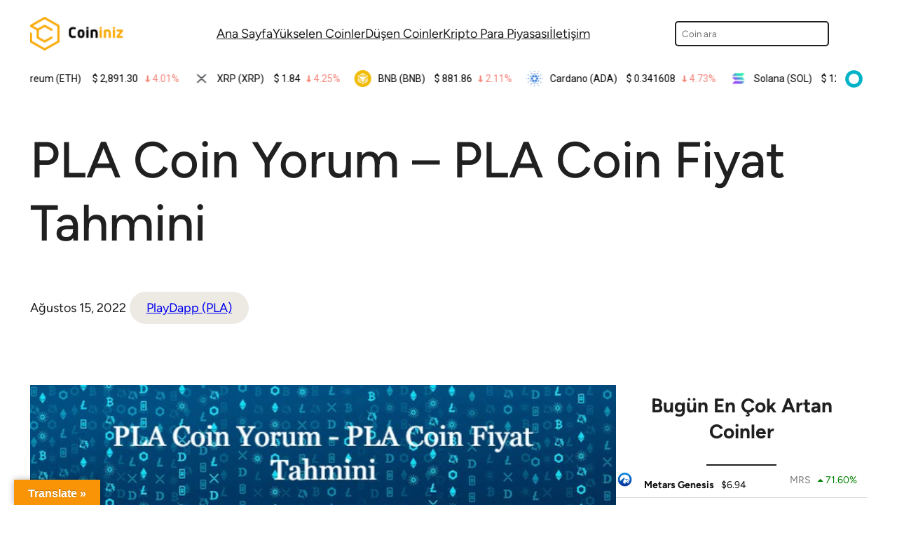

--- FILE ---
content_type: text/html; charset=UTF-8
request_url: https://coininiz.com/pla-coin-yorum-pla-coin-fiyat-tahmini/
body_size: 25170
content:
<!DOCTYPE html>
<html lang="tr" prefix="og: https://ogp.me/ns#">
<head>
	<meta charset="UTF-8" />
	<meta name="viewport" content="width=device-width, initial-scale=1" />

<!-- Rank Math&#039;a Göre Arama Motoru Optimizasyonu - https://rankmath.com/ -->
<title>PLA Coin Yorum - PLA Coin Fiyat Tahmini | Coininiz</title>
<meta name="description" content="PLA Coin Yorum yoğunluğu yüksek bir coin. PLA Coin Fiyat Tahmini arıyorsanız da bulması çok zor değil. Ancak güvenilir olan fiyat tahminleri pek az bulunuyor."/>
<meta name="robots" content="follow, index, max-snippet:-1, max-video-preview:-1, max-image-preview:large"/>
<link rel="canonical" href="https://coininiz.com/pla-coin-yorum-pla-coin-fiyat-tahmini/" />
<meta property="og:locale" content="tr_TR" />
<meta property="og:type" content="article" />
<meta property="og:title" content="PLA Coin Yorum - PLA Coin Fiyat Tahmini | Coininiz" />
<meta property="og:description" content="PLA Coin Yorum yoğunluğu yüksek bir coin. PLA Coin Fiyat Tahmini arıyorsanız da bulması çok zor değil. Ancak güvenilir olan fiyat tahminleri pek az bulunuyor." />
<meta property="og:url" content="https://coininiz.com/pla-coin-yorum-pla-coin-fiyat-tahmini/" />
<meta property="og:site_name" content="Coininiz" />
<meta property="article:section" content="PlayDapp (PLA)" />
<meta property="og:updated_time" content="2022-08-18T21:24:47+03:00" />
<meta property="og:image" content="https://coininiz.com/wp-content/uploads/2022/08/PLA-Coin-Yorum-PLA-Coin-Fiyat-Tahmini.jpg" />
<meta property="og:image:secure_url" content="https://coininiz.com/wp-content/uploads/2022/08/PLA-Coin-Yorum-PLA-Coin-Fiyat-Tahmini.jpg" />
<meta property="og:image:width" content="626" />
<meta property="og:image:height" content="417" />
<meta property="og:image:alt" content="PLA Coin Yorum PLA Coin Fiyat Tahmini" />
<meta property="og:image:type" content="image/jpeg" />
<meta property="article:published_time" content="2022-08-15T21:29:03+03:00" />
<meta property="article:modified_time" content="2022-08-18T21:24:47+03:00" />
<meta name="twitter:card" content="summary_large_image" />
<meta name="twitter:title" content="PLA Coin Yorum - PLA Coin Fiyat Tahmini | Coininiz" />
<meta name="twitter:description" content="PLA Coin Yorum yoğunluğu yüksek bir coin. PLA Coin Fiyat Tahmini arıyorsanız da bulması çok zor değil. Ancak güvenilir olan fiyat tahminleri pek az bulunuyor." />
<meta name="twitter:site" content="@coininizcom" />
<meta name="twitter:creator" content="@coininizcom" />
<meta name="twitter:image" content="https://coininiz.com/wp-content/uploads/2022/08/PLA-Coin-Yorum-PLA-Coin-Fiyat-Tahmini.jpg" />
<meta name="twitter:label1" content="Yazan" />
<meta name="twitter:data1" content="Robin" />
<meta name="twitter:label2" content="Okuma süresi" />
<meta name="twitter:data2" content="6 dakika" />
<script type="application/ld+json" class="rank-math-schema">{"@context":"https://schema.org","@graph":[{"@type":["Organization","Person"],"@id":"https://coininiz.com/#person","name":"Sizin coininiz.","url":"https://coininiz.com","sameAs":["https://twitter.com/coininizcom"],"logo":{"@type":"ImageObject","@id":"https://coininiz.com/#logo","url":"https://coininiz.com/wp-content/uploads/2022/06/CoininizLogoLight-150x90.png","contentUrl":"https://coininiz.com/wp-content/uploads/2022/06/CoininizLogoLight-150x90.png","caption":"Sizin coininiz.","inLanguage":"tr"},"image":{"@id":"https://coininiz.com/#logo"}},{"@type":"WebSite","@id":"https://coininiz.com/#website","url":"https://coininiz.com","name":"Sizin coininiz.","publisher":{"@id":"https://coininiz.com/#person"},"inLanguage":"tr"},{"@type":"ImageObject","@id":"https://coininiz.com/wp-content/uploads/2022/08/PLA-Coin-Yorum-PLA-Coin-Fiyat-Tahmini.jpg","url":"https://coininiz.com/wp-content/uploads/2022/08/PLA-Coin-Yorum-PLA-Coin-Fiyat-Tahmini.jpg","width":"626","height":"417","caption":"PLA Coin Yorum PLA Coin Fiyat Tahmini","inLanguage":"tr"},{"@type":"WebPage","@id":"https://coininiz.com/pla-coin-yorum-pla-coin-fiyat-tahmini/#webpage","url":"https://coininiz.com/pla-coin-yorum-pla-coin-fiyat-tahmini/","name":"PLA Coin Yorum - PLA Coin Fiyat Tahmini | Coininiz","datePublished":"2022-08-15T21:29:03+03:00","dateModified":"2022-08-18T21:24:47+03:00","isPartOf":{"@id":"https://coininiz.com/#website"},"primaryImageOfPage":{"@id":"https://coininiz.com/wp-content/uploads/2022/08/PLA-Coin-Yorum-PLA-Coin-Fiyat-Tahmini.jpg"},"inLanguage":"tr"},{"@type":"Person","@id":"https://coininiz.com/author/robin/","name":"Robin","url":"https://coininiz.com/author/robin/","image":{"@type":"ImageObject","@id":"https://secure.gravatar.com/avatar/dfeb6b19eec3bc948d723afdbe88b388?s=96&amp;d=mm&amp;r=g","url":"https://secure.gravatar.com/avatar/dfeb6b19eec3bc948d723afdbe88b388?s=96&amp;d=mm&amp;r=g","caption":"Robin","inLanguage":"tr"}},{"@type":"BlogPosting","headline":"PLA Coin Yorum - PLA Coin Fiyat Tahmini | Coininiz","keywords":"PLA Coin Yorum,PLA Coin Fiyat Tahmini","datePublished":"2022-08-15T21:29:03+03:00","dateModified":"2022-08-18T21:24:47+03:00","articleSection":"PlayDapp (PLA)","author":{"@id":"https://coininiz.com/author/robin/","name":"Robin"},"publisher":{"@id":"https://coininiz.com/#person"},"description":"PLA Coin Yorum yo\u011funlu\u011fu y\u00fcksek bir coin. PLA Coin Fiyat Tahmini ar\u0131yorsan\u0131z da bulmas\u0131 \u00e7ok zor de\u011fil. Ancak g\u00fcvenilir olan fiyat tahminleri pek az bulunuyor.","name":"PLA Coin Yorum - PLA Coin Fiyat Tahmini | Coininiz","@id":"https://coininiz.com/pla-coin-yorum-pla-coin-fiyat-tahmini/#richSnippet","isPartOf":{"@id":"https://coininiz.com/pla-coin-yorum-pla-coin-fiyat-tahmini/#webpage"},"image":{"@id":"https://coininiz.com/wp-content/uploads/2022/08/PLA-Coin-Yorum-PLA-Coin-Fiyat-Tahmini.jpg"},"inLanguage":"tr","mainEntityOfPage":{"@id":"https://coininiz.com/pla-coin-yorum-pla-coin-fiyat-tahmini/#webpage"}}]}</script>
<!-- /Rank Math WordPress SEO eklentisi -->

<title>PLA Coin Yorum - PLA Coin Fiyat Tahmini | Coininiz</title>
<link rel='dns-prefetch' href='//translate.google.com' />
<link rel='dns-prefetch' href='//www.googletagmanager.com' />
<link rel='dns-prefetch' href='//pagead2.googlesyndication.com' />
<link rel="alternate" type="application/rss+xml" title="Coininiz &raquo; beslemesi" href="https://coininiz.com/feed/" />
<link rel="alternate" type="application/rss+xml" title="Coininiz &raquo; yorum beslemesi" href="https://coininiz.com/comments/feed/" />
<link rel="alternate" type="application/rss+xml" title="Coininiz &raquo; PLA Coin Yorum &#8211; PLA Coin Fiyat Tahmini yorum beslemesi" href="https://coininiz.com/pla-coin-yorum-pla-coin-fiyat-tahmini/feed/" />
<script>
window._wpemojiSettings = {"baseUrl":"https:\/\/s.w.org\/images\/core\/emoji\/14.0.0\/72x72\/","ext":".png","svgUrl":"https:\/\/s.w.org\/images\/core\/emoji\/14.0.0\/svg\/","svgExt":".svg","source":{"concatemoji":"https:\/\/coininiz.com\/wp-includes\/js\/wp-emoji-release.min.js?ver=6.3.5"}};
/*! This file is auto-generated */
!function(i,n){var o,s,e;function c(e){try{var t={supportTests:e,timestamp:(new Date).valueOf()};sessionStorage.setItem(o,JSON.stringify(t))}catch(e){}}function p(e,t,n){e.clearRect(0,0,e.canvas.width,e.canvas.height),e.fillText(t,0,0);var t=new Uint32Array(e.getImageData(0,0,e.canvas.width,e.canvas.height).data),r=(e.clearRect(0,0,e.canvas.width,e.canvas.height),e.fillText(n,0,0),new Uint32Array(e.getImageData(0,0,e.canvas.width,e.canvas.height).data));return t.every(function(e,t){return e===r[t]})}function u(e,t,n){switch(t){case"flag":return n(e,"\ud83c\udff3\ufe0f\u200d\u26a7\ufe0f","\ud83c\udff3\ufe0f\u200b\u26a7\ufe0f")?!1:!n(e,"\ud83c\uddfa\ud83c\uddf3","\ud83c\uddfa\u200b\ud83c\uddf3")&&!n(e,"\ud83c\udff4\udb40\udc67\udb40\udc62\udb40\udc65\udb40\udc6e\udb40\udc67\udb40\udc7f","\ud83c\udff4\u200b\udb40\udc67\u200b\udb40\udc62\u200b\udb40\udc65\u200b\udb40\udc6e\u200b\udb40\udc67\u200b\udb40\udc7f");case"emoji":return!n(e,"\ud83e\udef1\ud83c\udffb\u200d\ud83e\udef2\ud83c\udfff","\ud83e\udef1\ud83c\udffb\u200b\ud83e\udef2\ud83c\udfff")}return!1}function f(e,t,n){var r="undefined"!=typeof WorkerGlobalScope&&self instanceof WorkerGlobalScope?new OffscreenCanvas(300,150):i.createElement("canvas"),a=r.getContext("2d",{willReadFrequently:!0}),o=(a.textBaseline="top",a.font="600 32px Arial",{});return e.forEach(function(e){o[e]=t(a,e,n)}),o}function t(e){var t=i.createElement("script");t.src=e,t.defer=!0,i.head.appendChild(t)}"undefined"!=typeof Promise&&(o="wpEmojiSettingsSupports",s=["flag","emoji"],n.supports={everything:!0,everythingExceptFlag:!0},e=new Promise(function(e){i.addEventListener("DOMContentLoaded",e,{once:!0})}),new Promise(function(t){var n=function(){try{var e=JSON.parse(sessionStorage.getItem(o));if("object"==typeof e&&"number"==typeof e.timestamp&&(new Date).valueOf()<e.timestamp+604800&&"object"==typeof e.supportTests)return e.supportTests}catch(e){}return null}();if(!n){if("undefined"!=typeof Worker&&"undefined"!=typeof OffscreenCanvas&&"undefined"!=typeof URL&&URL.createObjectURL&&"undefined"!=typeof Blob)try{var e="postMessage("+f.toString()+"("+[JSON.stringify(s),u.toString(),p.toString()].join(",")+"));",r=new Blob([e],{type:"text/javascript"}),a=new Worker(URL.createObjectURL(r),{name:"wpTestEmojiSupports"});return void(a.onmessage=function(e){c(n=e.data),a.terminate(),t(n)})}catch(e){}c(n=f(s,u,p))}t(n)}).then(function(e){for(var t in e)n.supports[t]=e[t],n.supports.everything=n.supports.everything&&n.supports[t],"flag"!==t&&(n.supports.everythingExceptFlag=n.supports.everythingExceptFlag&&n.supports[t]);n.supports.everythingExceptFlag=n.supports.everythingExceptFlag&&!n.supports.flag,n.DOMReady=!1,n.readyCallback=function(){n.DOMReady=!0}}).then(function(){return e}).then(function(){var e;n.supports.everything||(n.readyCallback(),(e=n.source||{}).concatemoji?t(e.concatemoji):e.wpemoji&&e.twemoji&&(t(e.twemoji),t(e.wpemoji)))}))}((window,document),window._wpemojiSettings);
</script>
<style>
img.wp-smiley,
img.emoji {
	display: inline !important;
	border: none !important;
	box-shadow: none !important;
	height: 1em !important;
	width: 1em !important;
	margin: 0 0.07em !important;
	vertical-align: -0.1em !important;
	background: none !important;
	padding: 0 !important;
}
</style>
	<style id='wp-block-site-logo-inline-css'>
.wp-block-site-logo{box-sizing:border-box;line-height:0}.wp-block-site-logo a{display:inline-block}.wp-block-site-logo.is-default-size img{height:auto;width:120px}.wp-block-site-logo img{height:auto;max-width:100%}.wp-block-site-logo a,.wp-block-site-logo img{border-radius:inherit}.wp-block-site-logo.aligncenter{margin-left:auto;margin-right:auto;text-align:center}.wp-block-site-logo.is-style-rounded{border-radius:9999px}
</style>
<style id='wp-block-navigation-link-inline-css'>
.wp-block-navigation .wp-block-navigation-item__label{overflow-wrap:break-word;word-break:normal}.wp-block-navigation .wp-block-navigation-item__description{display:none}
</style>
<link rel='stylesheet' id='wp-block-navigation-css' href='https://coininiz.com/wp-includes/blocks/navigation/style.min.css?ver=6.3.5' media='all' />
<style id='wp-block-navigation-inline-css'>
.wp-block-navigation a:where(:not(.wp-element-button)){color: inherit;text-decoration: none;}
</style>
<style id='wp-block-search-inline-css'>
.wp-block-search__button{margin-left:10px;word-break:normal}.wp-block-search__button.has-icon{line-height:0}.wp-block-search__button svg{fill:currentColor;min-height:24px;min-width:24px;vertical-align:text-bottom}:where(.wp-block-search__button){border:1px solid #ccc;padding:6px 10px}.wp-block-search__inside-wrapper{display:flex;flex:auto;flex-wrap:nowrap;max-width:100%}.wp-block-search__label{width:100%}.wp-block-search__input{-webkit-appearance:initial;appearance:none;border:1px solid #949494;flex-grow:1;margin-left:0;margin-right:0;min-width:3rem;padding:8px;text-decoration:unset!important}.wp-block-search.wp-block-search__button-only .wp-block-search__button{margin-left:0}:where(.wp-block-search__button-inside .wp-block-search__inside-wrapper){border:1px solid #949494;box-sizing:border-box;padding:4px}:where(.wp-block-search__button-inside .wp-block-search__inside-wrapper) .wp-block-search__input{border:none;border-radius:0;padding:0 4px}:where(.wp-block-search__button-inside .wp-block-search__inside-wrapper) .wp-block-search__input:focus{outline:none}:where(.wp-block-search__button-inside .wp-block-search__inside-wrapper) :where(.wp-block-search__button){padding:4px 8px}.wp-block-search.aligncenter .wp-block-search__inside-wrapper{margin:auto}.wp-block-search__button-behavior-expand .wp-block-search__inside-wrapper{min-width:0!important;transition-property:width}.wp-block-search__button-behavior-expand .wp-block-search__input{flex-basis:100%;transition-duration:.3s}.wp-block-search__button-behavior-expand.wp-block-search__searchfield-hidden,.wp-block-search__button-behavior-expand.wp-block-search__searchfield-hidden .wp-block-search__inside-wrapper{overflow:hidden}.wp-block-search__button-behavior-expand.wp-block-search__searchfield-hidden .wp-block-search__input{border-left-width:0!important;border-right-width:0!important;flex-basis:0;flex-grow:0;margin:0;min-width:0!important;padding-left:0!important;padding-right:0!important;width:0!important}.wp-block[data-align=right] .wp-block-search__button-behavior-expand .wp-block-search__inside-wrapper{float:right}
.wp-block-search{border-radius: 5px;}
</style>
<style id='wp-block-search-theme-inline-css'>
.wp-block-search .wp-block-search__label{font-weight:700}.wp-block-search__button{border:1px solid #ccc;padding:.375em .625em}
</style>
<style id='wp-block-group-inline-css'>
.wp-block-group{box-sizing:border-box}
</style>
<style id='wp-block-group-theme-inline-css'>
:where(.wp-block-group.has-background){padding:1.25em 2.375em}
</style>
<style id='wp-block-columns-inline-css'>
.wp-block-columns{align-items:normal!important;box-sizing:border-box;display:flex;flex-wrap:wrap!important}@media (min-width:782px){.wp-block-columns{flex-wrap:nowrap!important}}.wp-block-columns.are-vertically-aligned-top{align-items:flex-start}.wp-block-columns.are-vertically-aligned-center{align-items:center}.wp-block-columns.are-vertically-aligned-bottom{align-items:flex-end}@media (max-width:781px){.wp-block-columns:not(.is-not-stacked-on-mobile)>.wp-block-column{flex-basis:100%!important}}@media (min-width:782px){.wp-block-columns:not(.is-not-stacked-on-mobile)>.wp-block-column{flex-basis:0;flex-grow:1}.wp-block-columns:not(.is-not-stacked-on-mobile)>.wp-block-column[style*=flex-basis]{flex-grow:0}}.wp-block-columns.is-not-stacked-on-mobile{flex-wrap:nowrap!important}.wp-block-columns.is-not-stacked-on-mobile>.wp-block-column{flex-basis:0;flex-grow:1}.wp-block-columns.is-not-stacked-on-mobile>.wp-block-column[style*=flex-basis]{flex-grow:0}:where(.wp-block-columns){margin-bottom:1.75em}:where(.wp-block-columns.has-background){padding:1.25em 2.375em}.wp-block-column{flex-grow:1;min-width:0;overflow-wrap:break-word;word-break:break-word}.wp-block-column.is-vertically-aligned-top{align-self:flex-start}.wp-block-column.is-vertically-aligned-center{align-self:center}.wp-block-column.is-vertically-aligned-bottom{align-self:flex-end}.wp-block-column.is-vertically-aligned-bottom,.wp-block-column.is-vertically-aligned-center,.wp-block-column.is-vertically-aligned-top{width:100%}
</style>
<style id='wp-block-template-part-theme-inline-css'>
.wp-block-template-part.has-background{margin-bottom:0;margin-top:0;padding:1.25em 2.375em}
</style>
<style id='wp-block-post-title-inline-css'>
.wp-block-post-title{box-sizing:border-box;word-break:break-word}.wp-block-post-title a{display:inline-block}
.wp-block-post-title a:where(:not(.wp-element-button)){text-decoration: none;}
</style>
<style id='wp-block-post-date-inline-css'>
.wp-block-post-date{box-sizing:border-box}
</style>
<style id='wp-block-post-terms-inline-css'>
.wp-block-post-terms{box-sizing:border-box}.wp-block-post-terms .wp-block-post-terms__separator{white-space:pre-wrap}
.wp-block-post-terms a:where(:not(.wp-element-button)){text-decoration: none;}
</style>
<style id='wp-block-post-featured-image-inline-css'>
.wp-block-post-featured-image{margin-left:0;margin-right:0}.wp-block-post-featured-image a{display:block;height:100%}.wp-block-post-featured-image img{box-sizing:border-box;height:auto;max-width:100%;vertical-align:bottom;width:100%}.wp-block-post-featured-image.alignfull img,.wp-block-post-featured-image.alignwide img{width:100%}.wp-block-post-featured-image .wp-block-post-featured-image__overlay.has-background-dim{background-color:#000;inset:0;position:absolute}.wp-block-post-featured-image{position:relative}.wp-block-post-featured-image .wp-block-post-featured-image__overlay.has-background-gradient{background-color:transparent}.wp-block-post-featured-image .wp-block-post-featured-image__overlay.has-background-dim-0{opacity:0}.wp-block-post-featured-image .wp-block-post-featured-image__overlay.has-background-dim-10{opacity:.1}.wp-block-post-featured-image .wp-block-post-featured-image__overlay.has-background-dim-20{opacity:.2}.wp-block-post-featured-image .wp-block-post-featured-image__overlay.has-background-dim-30{opacity:.3}.wp-block-post-featured-image .wp-block-post-featured-image__overlay.has-background-dim-40{opacity:.4}.wp-block-post-featured-image .wp-block-post-featured-image__overlay.has-background-dim-50{opacity:.5}.wp-block-post-featured-image .wp-block-post-featured-image__overlay.has-background-dim-60{opacity:.6}.wp-block-post-featured-image .wp-block-post-featured-image__overlay.has-background-dim-70{opacity:.7}.wp-block-post-featured-image .wp-block-post-featured-image__overlay.has-background-dim-80{opacity:.8}.wp-block-post-featured-image .wp-block-post-featured-image__overlay.has-background-dim-90{opacity:.9}.wp-block-post-featured-image .wp-block-post-featured-image__overlay.has-background-dim-100{opacity:1}
</style>
<style id='wp-block-paragraph-inline-css'>
.is-small-text{font-size:.875em}.is-regular-text{font-size:1em}.is-large-text{font-size:2.25em}.is-larger-text{font-size:3em}.has-drop-cap:not(:focus):first-letter{float:left;font-size:8.4em;font-style:normal;font-weight:100;line-height:.68;margin:.05em .1em 0 0;text-transform:uppercase}body.rtl .has-drop-cap:not(:focus):first-letter{float:none;margin-left:.1em}p.has-drop-cap.has-background{overflow:hidden}p.has-background{padding:1.25em 2.375em}:where(p.has-text-color:not(.has-link-color)) a{color:inherit}
</style>
<style id='wp-block-heading-inline-css'>
h1.has-background,h2.has-background,h3.has-background,h4.has-background,h5.has-background,h6.has-background{padding:1.25em 2.375em}
</style>
<style id='wp-block-embed-inline-css'>
.wp-block-embed.alignleft,.wp-block-embed.alignright,.wp-block[data-align=left]>[data-type="core/embed"],.wp-block[data-align=right]>[data-type="core/embed"]{max-width:360px;width:100%}.wp-block-embed.alignleft .wp-block-embed__wrapper,.wp-block-embed.alignright .wp-block-embed__wrapper,.wp-block[data-align=left]>[data-type="core/embed"] .wp-block-embed__wrapper,.wp-block[data-align=right]>[data-type="core/embed"] .wp-block-embed__wrapper{min-width:280px}.wp-block-cover .wp-block-embed{min-height:240px;min-width:320px}.wp-block-embed{overflow-wrap:break-word}.wp-block-embed figcaption{margin-bottom:1em;margin-top:.5em}.wp-block-embed iframe{max-width:100%}.wp-block-embed__wrapper{position:relative}.wp-embed-responsive .wp-has-aspect-ratio .wp-block-embed__wrapper:before{content:"";display:block;padding-top:50%}.wp-embed-responsive .wp-has-aspect-ratio iframe{bottom:0;height:100%;left:0;position:absolute;right:0;top:0;width:100%}.wp-embed-responsive .wp-embed-aspect-21-9 .wp-block-embed__wrapper:before{padding-top:42.85%}.wp-embed-responsive .wp-embed-aspect-18-9 .wp-block-embed__wrapper:before{padding-top:50%}.wp-embed-responsive .wp-embed-aspect-16-9 .wp-block-embed__wrapper:before{padding-top:56.25%}.wp-embed-responsive .wp-embed-aspect-4-3 .wp-block-embed__wrapper:before{padding-top:75%}.wp-embed-responsive .wp-embed-aspect-1-1 .wp-block-embed__wrapper:before{padding-top:100%}.wp-embed-responsive .wp-embed-aspect-9-16 .wp-block-embed__wrapper:before{padding-top:177.77%}.wp-embed-responsive .wp-embed-aspect-1-2 .wp-block-embed__wrapper:before{padding-top:200%}
</style>
<style id='wp-block-embed-theme-inline-css'>
.wp-block-embed figcaption{color:#555;font-size:13px;text-align:center}.is-dark-theme .wp-block-embed figcaption{color:hsla(0,0%,100%,.65)}.wp-block-embed{margin:0 0 1em}
</style>
<style id='wp-block-button-inline-css'>
.wp-block-button__link{box-sizing:border-box;cursor:pointer;display:inline-block;text-align:center;word-break:break-word}.wp-block-button__link.aligncenter{text-align:center}.wp-block-button__link.alignright{text-align:right}:where(.wp-block-button__link){border-radius:9999px;box-shadow:none;padding:calc(.667em + 2px) calc(1.333em + 2px);text-decoration:none}.wp-block-button[style*=text-decoration] .wp-block-button__link{text-decoration:inherit}.wp-block-buttons>.wp-block-button.has-custom-width{max-width:none}.wp-block-buttons>.wp-block-button.has-custom-width .wp-block-button__link{width:100%}.wp-block-buttons>.wp-block-button.has-custom-font-size .wp-block-button__link{font-size:inherit}.wp-block-buttons>.wp-block-button.wp-block-button__width-25{width:calc(25% - var(--wp--style--block-gap, .5em)*.75)}.wp-block-buttons>.wp-block-button.wp-block-button__width-50{width:calc(50% - var(--wp--style--block-gap, .5em)*.5)}.wp-block-buttons>.wp-block-button.wp-block-button__width-75{width:calc(75% - var(--wp--style--block-gap, .5em)*.25)}.wp-block-buttons>.wp-block-button.wp-block-button__width-100{flex-basis:100%;width:100%}.wp-block-buttons.is-vertical>.wp-block-button.wp-block-button__width-25{width:25%}.wp-block-buttons.is-vertical>.wp-block-button.wp-block-button__width-50{width:50%}.wp-block-buttons.is-vertical>.wp-block-button.wp-block-button__width-75{width:75%}.wp-block-button.is-style-squared,.wp-block-button__link.wp-block-button.is-style-squared{border-radius:0}.wp-block-button.no-border-radius,.wp-block-button__link.no-border-radius{border-radius:0!important}.wp-block-button .wp-block-button__link.is-style-outline,.wp-block-button.is-style-outline>.wp-block-button__link{border:2px solid;padding:.667em 1.333em}.wp-block-button .wp-block-button__link.is-style-outline:not(.has-text-color),.wp-block-button.is-style-outline>.wp-block-button__link:not(.has-text-color){color:currentColor}.wp-block-button .wp-block-button__link.is-style-outline:not(.has-background),.wp-block-button.is-style-outline>.wp-block-button__link:not(.has-background){background-color:transparent;background-image:none}.wp-block-button .wp-block-button__link:where(.has-border-color){border-width:initial}.wp-block-button .wp-block-button__link:where([style*=border-top-color]){border-top-width:medium}.wp-block-button .wp-block-button__link:where([style*=border-right-color]){border-right-width:medium}.wp-block-button .wp-block-button__link:where([style*=border-bottom-color]){border-bottom-width:medium}.wp-block-button .wp-block-button__link:where([style*=border-left-color]){border-left-width:medium}.wp-block-button .wp-block-button__link:where([style*=border-style]){border-width:initial}.wp-block-button .wp-block-button__link:where([style*=border-top-style]){border-top-width:medium}.wp-block-button .wp-block-button__link:where([style*=border-right-style]){border-right-width:medium}.wp-block-button .wp-block-button__link:where([style*=border-bottom-style]){border-bottom-width:medium}.wp-block-button .wp-block-button__link:where([style*=border-left-style]){border-left-width:medium}
.wp-block-button .wp-block-button__link{background-color: var(--wp--preset--color--ti-accent);border-radius: 999px;color: var(--wp--preset--color--ti-fg-alt);font-size: var(--wp--preset--font-size--normal);font-weight: 600;padding-top: 16px;padding-right: 40px;padding-bottom: 16px;padding-left: 40px;}
</style>
<style id='wp-block-buttons-inline-css'>
.wp-block-buttons.is-vertical{flex-direction:column}.wp-block-buttons.is-vertical>.wp-block-button:last-child{margin-bottom:0}.wp-block-buttons>.wp-block-button{display:inline-block;margin:0}.wp-block-buttons.is-content-justification-left{justify-content:flex-start}.wp-block-buttons.is-content-justification-left.is-vertical{align-items:flex-start}.wp-block-buttons.is-content-justification-center{justify-content:center}.wp-block-buttons.is-content-justification-center.is-vertical{align-items:center}.wp-block-buttons.is-content-justification-right{justify-content:flex-end}.wp-block-buttons.is-content-justification-right.is-vertical{align-items:flex-end}.wp-block-buttons.is-content-justification-space-between{justify-content:space-between}.wp-block-buttons.aligncenter{text-align:center}.wp-block-buttons:not(.is-content-justification-space-between,.is-content-justification-right,.is-content-justification-left,.is-content-justification-center) .wp-block-button.aligncenter{margin-left:auto;margin-right:auto;width:100%}.wp-block-buttons[style*=text-decoration] .wp-block-button,.wp-block-buttons[style*=text-decoration] .wp-block-button__link{text-decoration:inherit}.wp-block-buttons.has-custom-font-size .wp-block-button__link{font-size:inherit}.wp-block-button.aligncenter{text-align:center}
</style>
<style id='wp-block-separator-inline-css'>
@charset "UTF-8";.wp-block-separator{border:1px solid;border-left:none;border-right:none}.wp-block-separator.is-style-dots{background:none!important;border:none;height:auto;line-height:1;text-align:center}.wp-block-separator.is-style-dots:before{color:currentColor;content:"···";font-family:serif;font-size:1.5em;letter-spacing:2em;padding-left:2em}
</style>
<style id='wp-block-separator-theme-inline-css'>
.wp-block-separator.has-css-opacity{opacity:.4}.wp-block-separator{border:none;border-bottom:2px solid;margin-left:auto;margin-right:auto}.wp-block-separator.has-alpha-channel-opacity{opacity:1}.wp-block-separator:not(.is-style-wide):not(.is-style-dots){width:100px}.wp-block-separator.has-background:not(.is-style-dots){border-bottom:none;height:1px}.wp-block-separator.has-background:not(.is-style-wide):not(.is-style-dots){height:2px}
</style>
<link rel='stylesheet' id='wp-block-table-css' href='https://coininiz.com/wp-includes/blocks/table/style.min.css?ver=6.3.5' media='all' />
<style id='wp-block-table-theme-inline-css'>
.wp-block-table{margin:0 0 1em}.wp-block-table td,.wp-block-table th{word-break:normal}.wp-block-table figcaption{color:#555;font-size:13px;text-align:center}.is-dark-theme .wp-block-table figcaption{color:hsla(0,0%,100%,.65)}
</style>
<style id='wp-block-quote-inline-css'>
.wp-block-quote{box-sizing:border-box;overflow-wrap:break-word}.wp-block-quote.is-large:where(:not(.is-style-plain)),.wp-block-quote.is-style-large:where(:not(.is-style-plain)){margin-bottom:1em;padding:0 1em}.wp-block-quote.is-large:where(:not(.is-style-plain)) p,.wp-block-quote.is-style-large:where(:not(.is-style-plain)) p{font-size:1.5em;font-style:italic;line-height:1.6}.wp-block-quote.is-large:where(:not(.is-style-plain)) cite,.wp-block-quote.is-large:where(:not(.is-style-plain)) footer,.wp-block-quote.is-style-large:where(:not(.is-style-plain)) cite,.wp-block-quote.is-style-large:where(:not(.is-style-plain)) footer{font-size:1.125em;text-align:right}
.wp-block-quote{font-size: var(--wp--preset--font-size--large);}
</style>
<style id='wp-block-quote-theme-inline-css'>
.wp-block-quote{border-left:.25em solid;margin:0 0 1.75em;padding-left:1em}.wp-block-quote cite,.wp-block-quote footer{color:currentColor;font-size:.8125em;font-style:normal;position:relative}.wp-block-quote.has-text-align-right{border-left:none;border-right:.25em solid;padding-left:0;padding-right:1em}.wp-block-quote.has-text-align-center{border:none;padding-left:0}.wp-block-quote.is-large,.wp-block-quote.is-style-large,.wp-block-quote.is-style-plain{border:none}
</style>
<style id='wp-block-latest-posts-inline-css'>
.wp-block-latest-posts{box-sizing:border-box}.wp-block-latest-posts.alignleft{margin-right:2em}.wp-block-latest-posts.alignright{margin-left:2em}.wp-block-latest-posts.wp-block-latest-posts__list{list-style:none;padding-left:0}.wp-block-latest-posts.wp-block-latest-posts__list li{clear:both}.wp-block-latest-posts.is-grid{display:flex;flex-wrap:wrap;padding:0}.wp-block-latest-posts.is-grid li{margin:0 1.25em 1.25em 0;width:100%}@media (min-width:600px){.wp-block-latest-posts.columns-2 li{width:calc(50% - .625em)}.wp-block-latest-posts.columns-2 li:nth-child(2n){margin-right:0}.wp-block-latest-posts.columns-3 li{width:calc(33.33333% - .83333em)}.wp-block-latest-posts.columns-3 li:nth-child(3n){margin-right:0}.wp-block-latest-posts.columns-4 li{width:calc(25% - .9375em)}.wp-block-latest-posts.columns-4 li:nth-child(4n){margin-right:0}.wp-block-latest-posts.columns-5 li{width:calc(20% - 1em)}.wp-block-latest-posts.columns-5 li:nth-child(5n){margin-right:0}.wp-block-latest-posts.columns-6 li{width:calc(16.66667% - 1.04167em)}.wp-block-latest-posts.columns-6 li:nth-child(6n){margin-right:0}}.wp-block-latest-posts__post-author,.wp-block-latest-posts__post-date{display:block;font-size:.8125em}.wp-block-latest-posts__post-excerpt{margin-bottom:1em;margin-top:.5em}.wp-block-latest-posts__featured-image a{display:inline-block}.wp-block-latest-posts__featured-image img{height:auto;max-width:100%;width:auto}.wp-block-latest-posts__featured-image.alignleft{float:left;margin-right:1em}.wp-block-latest-posts__featured-image.alignright{float:right;margin-left:1em}.wp-block-latest-posts__featured-image.aligncenter{margin-bottom:1em;text-align:center}
</style>
<link rel='stylesheet' id='wp-block-library-css' href='https://coininiz.com/wp-includes/css/dist/block-library/common.min.css?ver=6.3.5' media='all' />
<style id='global-styles-inline-css'>
body{--wp--preset--color--black: #000000;--wp--preset--color--cyan-bluish-gray: #abb8c3;--wp--preset--color--white: #ffffff;--wp--preset--color--pale-pink: #f78da7;--wp--preset--color--vivid-red: #cf2e2e;--wp--preset--color--luminous-vivid-orange: #ff6900;--wp--preset--color--luminous-vivid-amber: #fcb900;--wp--preset--color--light-green-cyan: #7bdcb5;--wp--preset--color--vivid-green-cyan: #00d084;--wp--preset--color--pale-cyan-blue: #8ed1fc;--wp--preset--color--vivid-cyan-blue: #0693e3;--wp--preset--color--vivid-purple: #9b51e0;--wp--preset--color--ti-bg: #FFFFFF;--wp--preset--color--ti-fg: #202020;--wp--preset--color--ti-bg-alt: #EDEAE4;--wp--preset--color--ti-bg-inv: #1A1919;--wp--preset--color--ti-fg-alt: #FBFBFB;--wp--preset--color--ti-accent: #435DEB;--wp--preset--gradient--vivid-cyan-blue-to-vivid-purple: linear-gradient(135deg,rgba(6,147,227,1) 0%,rgb(155,81,224) 100%);--wp--preset--gradient--light-green-cyan-to-vivid-green-cyan: linear-gradient(135deg,rgb(122,220,180) 0%,rgb(0,208,130) 100%);--wp--preset--gradient--luminous-vivid-amber-to-luminous-vivid-orange: linear-gradient(135deg,rgba(252,185,0,1) 0%,rgba(255,105,0,1) 100%);--wp--preset--gradient--luminous-vivid-orange-to-vivid-red: linear-gradient(135deg,rgba(255,105,0,1) 0%,rgb(207,46,46) 100%);--wp--preset--gradient--very-light-gray-to-cyan-bluish-gray: linear-gradient(135deg,rgb(238,238,238) 0%,rgb(169,184,195) 100%);--wp--preset--gradient--cool-to-warm-spectrum: linear-gradient(135deg,rgb(74,234,220) 0%,rgb(151,120,209) 20%,rgb(207,42,186) 40%,rgb(238,44,130) 60%,rgb(251,105,98) 80%,rgb(254,248,76) 100%);--wp--preset--gradient--blush-light-purple: linear-gradient(135deg,rgb(255,206,236) 0%,rgb(152,150,240) 100%);--wp--preset--gradient--blush-bordeaux: linear-gradient(135deg,rgb(254,205,165) 0%,rgb(254,45,45) 50%,rgb(107,0,62) 100%);--wp--preset--gradient--luminous-dusk: linear-gradient(135deg,rgb(255,203,112) 0%,rgb(199,81,192) 50%,rgb(65,88,208) 100%);--wp--preset--gradient--pale-ocean: linear-gradient(135deg,rgb(255,245,203) 0%,rgb(182,227,212) 50%,rgb(51,167,181) 100%);--wp--preset--gradient--electric-grass: linear-gradient(135deg,rgb(202,248,128) 0%,rgb(113,206,126) 100%);--wp--preset--gradient--midnight: linear-gradient(135deg,rgb(2,3,129) 0%,rgb(40,116,252) 100%);--wp--preset--font-size--small: 14px;--wp--preset--font-size--medium: 24px;--wp--preset--font-size--large: 28px;--wp--preset--font-size--x-large: 40px;--wp--preset--font-size--normal: 18px;--wp--preset--font-size--huge: 72px;--wp--preset--font-family--readex-pro: "Readex Pro", sans-serif;--wp--preset--font-family--source-serif-pro: "Source Serif Pro", serif;--wp--preset--font-family--figtree: "Figtree", sans-serif;--wp--preset--font-family--outfit: "Outfit", sans-serif;--wp--preset--font-family--lora: "Lora", serif;--wp--preset--spacing--20: 0.44rem;--wp--preset--spacing--30: 0.67rem;--wp--preset--spacing--40: 1rem;--wp--preset--spacing--50: 1.5rem;--wp--preset--spacing--60: 2.25rem;--wp--preset--spacing--70: 3.38rem;--wp--preset--spacing--80: 5.06rem;--wp--preset--shadow--natural: 6px 6px 9px rgba(0, 0, 0, 0.2);--wp--preset--shadow--deep: 12px 12px 50px rgba(0, 0, 0, 0.4);--wp--preset--shadow--sharp: 6px 6px 0px rgba(0, 0, 0, 0.2);--wp--preset--shadow--outlined: 6px 6px 0px -3px rgba(255, 255, 255, 1), 6px 6px rgba(0, 0, 0, 1);--wp--preset--shadow--crisp: 6px 6px 0px rgba(0, 0, 0, 1);--wp--custom--spacing--baseline: 16px;--wp--custom--spacing--small: min(24px, 6.4vw);--wp--custom--spacing--gap--horizontal: clamp( calc( 1.5 * var( --wp--custom--spacing--baseline ) ), 2.222vw, calc( 2 * var( --wp--custom--spacing--baseline ) ) );--wp--custom--spacing--gap--vertical: clamp( calc( 1.5 * var( --wp--custom--spacing--baseline ) ), 3.333vw, calc( 3 * var( --wp--custom--spacing--baseline ) ) );--wp--custom--spacing--gutter: clamp( calc( 1.5 * var( --wp--custom--spacing--baseline ) ), 3.333vw, calc( 3 * var( --wp--custom--spacing--baseline ) ) );--wp--custom--spacing--outer: var( --wp--custom--spacing--gutter );--wp--custom--typography--font-smoothing--moz: grayscale;--wp--custom--typography--font-smoothing--webkit: antialiased;}body { margin: 0;--wp--style--global--content-size: 740px;--wp--style--global--wide-size: 1140px; }.wp-site-blocks > .alignleft { float: left; margin-right: 2em; }.wp-site-blocks > .alignright { float: right; margin-left: 2em; }.wp-site-blocks > .aligncenter { justify-content: center; margin-left: auto; margin-right: auto; }:where(.wp-site-blocks) > * { margin-block-start: 24px; margin-block-end: 0; }:where(.wp-site-blocks) > :first-child:first-child { margin-block-start: 0; }:where(.wp-site-blocks) > :last-child:last-child { margin-block-end: 0; }body { --wp--style--block-gap: 24px; }:where(body .is-layout-flow)  > :first-child:first-child{margin-block-start: 0;}:where(body .is-layout-flow)  > :last-child:last-child{margin-block-end: 0;}:where(body .is-layout-flow)  > *{margin-block-start: 24px;margin-block-end: 0;}:where(body .is-layout-constrained)  > :first-child:first-child{margin-block-start: 0;}:where(body .is-layout-constrained)  > :last-child:last-child{margin-block-end: 0;}:where(body .is-layout-constrained)  > *{margin-block-start: 24px;margin-block-end: 0;}:where(body .is-layout-flex) {gap: 24px;}:where(body .is-layout-grid) {gap: 24px;}body .is-layout-flow > .alignleft{float: left;margin-inline-start: 0;margin-inline-end: 2em;}body .is-layout-flow > .alignright{float: right;margin-inline-start: 2em;margin-inline-end: 0;}body .is-layout-flow > .aligncenter{margin-left: auto !important;margin-right: auto !important;}body .is-layout-constrained > .alignleft{float: left;margin-inline-start: 0;margin-inline-end: 2em;}body .is-layout-constrained > .alignright{float: right;margin-inline-start: 2em;margin-inline-end: 0;}body .is-layout-constrained > .aligncenter{margin-left: auto !important;margin-right: auto !important;}body .is-layout-constrained > :where(:not(.alignleft):not(.alignright):not(.alignfull)){max-width: var(--wp--style--global--content-size);margin-left: auto !important;margin-right: auto !important;}body .is-layout-constrained > .alignwide{max-width: var(--wp--style--global--wide-size);}body .is-layout-flex{display: flex;}body .is-layout-flex{flex-wrap: wrap;align-items: center;}body .is-layout-flex > *{margin: 0;}body .is-layout-grid{display: grid;}body .is-layout-grid > *{margin: 0;}body{background-color: var(--wp--preset--color--ti-bg);color: var(--wp--preset--color--ti-fg);font-family: var(--wp--preset--font-family--figtree);font-size: var(--wp--preset--font-size--normal);font-weight: 400;line-height: 1.7;padding-top: 0px;padding-right: 0px;padding-bottom: 0px;padding-left: 0px;}a:where(:not(.wp-element-button)){color: var(--wp--preset--color--luminous-vivid-amber);text-decoration: none;}h1{font-size: var(--wp--preset--font-size--huge);font-weight: 500;line-height: 1.25;}h2{font-size: var(--wp--preset--font-size--x-large);font-weight: 500;line-height: 1.35;}h3{font-size: var(--wp--preset--font-size--large);font-weight: 500;line-height: 1.35;}h4{font-size: var(--wp--preset--font-size--medium);font-weight: 500;line-height: 1.4;}h5{font-size: var(--wp--preset--font-size--normal);font-weight: 500;line-height: 1.55;}h6{font-size: var(--wp--preset--font-size--small);font-weight: 500;line-height: 1.6;}.wp-element-button, .wp-block-button__link{background-color: #32373c;border-width: 0;color: #fff;font-family: inherit;font-size: inherit;line-height: 2;padding: calc(0.667em + 2px) calc(1.333em + 2px);text-decoration: none;}.has-black-color{color: var(--wp--preset--color--black) !important;}.has-cyan-bluish-gray-color{color: var(--wp--preset--color--cyan-bluish-gray) !important;}.has-white-color{color: var(--wp--preset--color--white) !important;}.has-pale-pink-color{color: var(--wp--preset--color--pale-pink) !important;}.has-vivid-red-color{color: var(--wp--preset--color--vivid-red) !important;}.has-luminous-vivid-orange-color{color: var(--wp--preset--color--luminous-vivid-orange) !important;}.has-luminous-vivid-amber-color{color: var(--wp--preset--color--luminous-vivid-amber) !important;}.has-light-green-cyan-color{color: var(--wp--preset--color--light-green-cyan) !important;}.has-vivid-green-cyan-color{color: var(--wp--preset--color--vivid-green-cyan) !important;}.has-pale-cyan-blue-color{color: var(--wp--preset--color--pale-cyan-blue) !important;}.has-vivid-cyan-blue-color{color: var(--wp--preset--color--vivid-cyan-blue) !important;}.has-vivid-purple-color{color: var(--wp--preset--color--vivid-purple) !important;}.has-ti-bg-color{color: var(--wp--preset--color--ti-bg) !important;}.has-ti-fg-color{color: var(--wp--preset--color--ti-fg) !important;}.has-ti-bg-alt-color{color: var(--wp--preset--color--ti-bg-alt) !important;}.has-ti-bg-inv-color{color: var(--wp--preset--color--ti-bg-inv) !important;}.has-ti-fg-alt-color{color: var(--wp--preset--color--ti-fg-alt) !important;}.has-ti-accent-color{color: var(--wp--preset--color--ti-accent) !important;}.has-black-background-color{background-color: var(--wp--preset--color--black) !important;}.has-cyan-bluish-gray-background-color{background-color: var(--wp--preset--color--cyan-bluish-gray) !important;}.has-white-background-color{background-color: var(--wp--preset--color--white) !important;}.has-pale-pink-background-color{background-color: var(--wp--preset--color--pale-pink) !important;}.has-vivid-red-background-color{background-color: var(--wp--preset--color--vivid-red) !important;}.has-luminous-vivid-orange-background-color{background-color: var(--wp--preset--color--luminous-vivid-orange) !important;}.has-luminous-vivid-amber-background-color{background-color: var(--wp--preset--color--luminous-vivid-amber) !important;}.has-light-green-cyan-background-color{background-color: var(--wp--preset--color--light-green-cyan) !important;}.has-vivid-green-cyan-background-color{background-color: var(--wp--preset--color--vivid-green-cyan) !important;}.has-pale-cyan-blue-background-color{background-color: var(--wp--preset--color--pale-cyan-blue) !important;}.has-vivid-cyan-blue-background-color{background-color: var(--wp--preset--color--vivid-cyan-blue) !important;}.has-vivid-purple-background-color{background-color: var(--wp--preset--color--vivid-purple) !important;}.has-ti-bg-background-color{background-color: var(--wp--preset--color--ti-bg) !important;}.has-ti-fg-background-color{background-color: var(--wp--preset--color--ti-fg) !important;}.has-ti-bg-alt-background-color{background-color: var(--wp--preset--color--ti-bg-alt) !important;}.has-ti-bg-inv-background-color{background-color: var(--wp--preset--color--ti-bg-inv) !important;}.has-ti-fg-alt-background-color{background-color: var(--wp--preset--color--ti-fg-alt) !important;}.has-ti-accent-background-color{background-color: var(--wp--preset--color--ti-accent) !important;}.has-black-border-color{border-color: var(--wp--preset--color--black) !important;}.has-cyan-bluish-gray-border-color{border-color: var(--wp--preset--color--cyan-bluish-gray) !important;}.has-white-border-color{border-color: var(--wp--preset--color--white) !important;}.has-pale-pink-border-color{border-color: var(--wp--preset--color--pale-pink) !important;}.has-vivid-red-border-color{border-color: var(--wp--preset--color--vivid-red) !important;}.has-luminous-vivid-orange-border-color{border-color: var(--wp--preset--color--luminous-vivid-orange) !important;}.has-luminous-vivid-amber-border-color{border-color: var(--wp--preset--color--luminous-vivid-amber) !important;}.has-light-green-cyan-border-color{border-color: var(--wp--preset--color--light-green-cyan) !important;}.has-vivid-green-cyan-border-color{border-color: var(--wp--preset--color--vivid-green-cyan) !important;}.has-pale-cyan-blue-border-color{border-color: var(--wp--preset--color--pale-cyan-blue) !important;}.has-vivid-cyan-blue-border-color{border-color: var(--wp--preset--color--vivid-cyan-blue) !important;}.has-vivid-purple-border-color{border-color: var(--wp--preset--color--vivid-purple) !important;}.has-ti-bg-border-color{border-color: var(--wp--preset--color--ti-bg) !important;}.has-ti-fg-border-color{border-color: var(--wp--preset--color--ti-fg) !important;}.has-ti-bg-alt-border-color{border-color: var(--wp--preset--color--ti-bg-alt) !important;}.has-ti-bg-inv-border-color{border-color: var(--wp--preset--color--ti-bg-inv) !important;}.has-ti-fg-alt-border-color{border-color: var(--wp--preset--color--ti-fg-alt) !important;}.has-ti-accent-border-color{border-color: var(--wp--preset--color--ti-accent) !important;}.has-vivid-cyan-blue-to-vivid-purple-gradient-background{background: var(--wp--preset--gradient--vivid-cyan-blue-to-vivid-purple) !important;}.has-light-green-cyan-to-vivid-green-cyan-gradient-background{background: var(--wp--preset--gradient--light-green-cyan-to-vivid-green-cyan) !important;}.has-luminous-vivid-amber-to-luminous-vivid-orange-gradient-background{background: var(--wp--preset--gradient--luminous-vivid-amber-to-luminous-vivid-orange) !important;}.has-luminous-vivid-orange-to-vivid-red-gradient-background{background: var(--wp--preset--gradient--luminous-vivid-orange-to-vivid-red) !important;}.has-very-light-gray-to-cyan-bluish-gray-gradient-background{background: var(--wp--preset--gradient--very-light-gray-to-cyan-bluish-gray) !important;}.has-cool-to-warm-spectrum-gradient-background{background: var(--wp--preset--gradient--cool-to-warm-spectrum) !important;}.has-blush-light-purple-gradient-background{background: var(--wp--preset--gradient--blush-light-purple) !important;}.has-blush-bordeaux-gradient-background{background: var(--wp--preset--gradient--blush-bordeaux) !important;}.has-luminous-dusk-gradient-background{background: var(--wp--preset--gradient--luminous-dusk) !important;}.has-pale-ocean-gradient-background{background: var(--wp--preset--gradient--pale-ocean) !important;}.has-electric-grass-gradient-background{background: var(--wp--preset--gradient--electric-grass) !important;}.has-midnight-gradient-background{background: var(--wp--preset--gradient--midnight) !important;}.has-small-font-size{font-size: var(--wp--preset--font-size--small) !important;}.has-medium-font-size{font-size: var(--wp--preset--font-size--medium) !important;}.has-large-font-size{font-size: var(--wp--preset--font-size--large) !important;}.has-x-large-font-size{font-size: var(--wp--preset--font-size--x-large) !important;}.has-normal-font-size{font-size: var(--wp--preset--font-size--normal) !important;}.has-huge-font-size{font-size: var(--wp--preset--font-size--huge) !important;}.has-readex-pro-font-family{font-family: var(--wp--preset--font-family--readex-pro) !important;}.has-source-serif-pro-font-family{font-family: var(--wp--preset--font-family--source-serif-pro) !important;}.has-figtree-font-family{font-family: var(--wp--preset--font-family--figtree) !important;}.has-outfit-font-family{font-family: var(--wp--preset--font-family--outfit) !important;}.has-lora-font-family{font-family: var(--wp--preset--font-family--lora) !important;}
</style>
<style id='core-block-supports-inline-css'>
.wp-container-2.wp-container-2{justify-content:flex-end;}.wp-container-4.wp-container-4{flex-wrap:nowrap;justify-content:space-between;}.wp-container-7.wp-container-7 > .alignfull{margin-right:calc(0 * -1);margin-left:calc(0 * -1);}.wp-container-14.wp-container-14 > :where(:not(.alignleft):not(.alignright):not(.alignfull)){max-width:800px;margin-left:auto !important;margin-right:auto !important;}.wp-container-14.wp-container-14 > .alignwide{max-width:800px;}.wp-container-27.wp-container-27 > .alignfull{margin-right:calc(24px * -1);margin-left:calc(24px * -1);}.wp-container-5.wp-container-5 > :where(:not(.alignleft):not(.alignright):not(.alignfull)),.wp-container-6.wp-container-6 > :where(:not(.alignleft):not(.alignright):not(.alignfull)),.wp-container-7.wp-container-7 > :where(:not(.alignleft):not(.alignright):not(.alignfull)),.wp-container-11.wp-container-11 > :where(:not(.alignleft):not(.alignright):not(.alignfull)),.wp-container-21.wp-container-21 > :where(:not(.alignleft):not(.alignright):not(.alignfull)),.wp-container-27.wp-container-27 > :where(:not(.alignleft):not(.alignright):not(.alignfull)){max-width:1140px;margin-left:auto !important;margin-right:auto !important;}.wp-container-5.wp-container-5 > .alignwide,.wp-container-6.wp-container-6 > .alignwide,.wp-container-7.wp-container-7 > .alignwide,.wp-container-11.wp-container-11 > .alignwide,.wp-container-21.wp-container-21 > .alignwide,.wp-container-27.wp-container-27 > .alignwide{max-width:1140px;}.wp-container-5.wp-container-5 .alignfull,.wp-container-6.wp-container-6 .alignfull,.wp-container-7.wp-container-7 .alignfull,.wp-container-11.wp-container-11 .alignfull,.wp-container-14.wp-container-14 .alignfull,.wp-container-21.wp-container-21 .alignfull,.wp-container-27.wp-container-27 .alignfull{max-width:none;}.wp-container-8.wp-container-8,.wp-container-9.wp-container-9,.wp-container-17.wp-container-17,.wp-container-20.wp-container-20{flex-wrap:nowrap;}.wp-container-12.wp-container-12,.wp-container-13.wp-container-13,.wp-container-26.wp-container-26{justify-content:center;}.wp-container-21.wp-container-21 > *,.wp-container-23.wp-container-23 > *,.wp-container-24.wp-container-24 > *,.wp-container-24.wp-container-24.wp-container-24.wp-container-24 > * + *{margin-block-start:0;margin-block-end:0;}.wp-container-21.wp-container-21.wp-container-21.wp-container-21 > * + *,.wp-container-23.wp-container-23.wp-container-23.wp-container-23 > * + *{margin-block-start:40px;margin-block-end:0;}
</style>
<link rel='stylesheet' id='cryptowp-css' href='https://coininiz.com/wp-content/plugins/cryptowp/assets/css/cryptowp.css?ver=22072937' media='all' />
<link rel='stylesheet' id='google-language-translator-css' href='https://coininiz.com/wp-content/plugins/google-language-translator/css/style.css?ver=6.0.20' media='' />
<link rel='stylesheet' id='glt-toolbar-styles-css' href='https://coininiz.com/wp-content/plugins/google-language-translator/css/toolbar.css?ver=6.0.20' media='' />
<style id='wp-webfonts-inline-css'>
@font-face{font-family:"Readex Pro";font-style:normal;font-weight:160 700;font-display:swap;src:url('https://coininiz.com/wp-content/themes/fork/assets/fonts/readex-pro/ReadexPro-VariableFont_wght.ttf') format('truetype');font-stretch:normal;}@font-face{font-family:"Source Serif Pro";font-style:normal;font-weight:200 900;font-display:fallback;src:url('https://coininiz.com/wp-content/themes/fork/assets/fonts/source-serif-pro/SourceSerif4Variable-Roman.ttf.woff2') format('woff2');font-stretch:normal;}@font-face{font-family:"Source Serif Pro";font-style:italic;font-weight:200 900;font-display:fallback;src:url('https://coininiz.com/wp-content/themes/fork/assets/fonts/source-serif-pro/SourceSerif4Variable-Italic.ttf.woff2') format('woff2');font-stretch:normal;}@font-face{font-family:Figtree;font-style:normal;font-weight:300 900;font-display:fallback;src:url('https://coininiz.com/wp-content/themes/fork/assets/fonts/figtree/Figtree-VariableFont_wght.ttf') format('truetype');font-stretch:normal;}@font-face{font-family:Figtree;font-style:italic;font-weight:300 900;font-display:fallback;src:url('https://coininiz.com/wp-content/themes/fork/assets/fonts/figtree/Figtree-Italic-VariableFont_wght.ttf') format('truetype');font-stretch:normal;}@font-face{font-family:Outfit;font-style:normal;font-weight:100 900;font-display:swap;src:url('https://coininiz.com/wp-content/themes/fork/assets/fonts/outfit/Outfit-VariableFont_wght.ttf') format('truetype');font-stretch:normal;}@font-face{font-family:Lora;font-style:normal;font-weight:400 700;font-display:fallback;src:url('https://coininiz.com/wp-content/themes/fork/assets/fonts/lora/Lora-VariableFont_wght.ttf') format('truetype');font-stretch:normal;}@font-face{font-family:Lora;font-style:italic;font-weight:400 700;font-display:fallback;src:url('https://coininiz.com/wp-content/themes/fork/assets/fonts/lora/Lora-Italic-VariableFont_wght.ttf') format('truetype');font-stretch:normal;}
</style>
<link rel='stylesheet' id='ez-toc-css' href='https://coininiz.com/wp-content/plugins/easy-table-of-contents/assets/css/screen.min.css?ver=2.0.73' media='all' />
<style id='ez-toc-inline-css'>
div#ez-toc-container .ez-toc-title {font-size: 120%;}div#ez-toc-container .ez-toc-title {font-weight: 500;}div#ez-toc-container ul li {font-size: 90%;}div#ez-toc-container ul li {font-weight: 500;}div#ez-toc-container nav ul ul li {font-size: 85%;}div#ez-toc-container {background: #fcfcfc;border: 1px solid #969696;}div#ez-toc-container p.ez-toc-title , #ez-toc-container .ez_toc_custom_title_icon , #ez-toc-container .ez_toc_custom_toc_icon {color: #000000;}div#ez-toc-container ul.ez-toc-list a {color: #fbb03b;}div#ez-toc-container ul.ez-toc-list a:hover {color: #f9d08e;}div#ez-toc-container ul.ez-toc-list a:visited {color: #f9d08e;}
.ez-toc-container-direction {direction: ltr;}.ez-toc-counter ul {direction: ltr;counter-reset: item ;}.ez-toc-counter nav ul li a::before {content: counter(item, square) '  ';margin-right: .2em; counter-increment: item;flex-grow: 0;flex-shrink: 0;float: left; }.ez-toc-widget-direction {direction: ltr;}.ez-toc-widget-container ul {direction: ltr;counter-reset: item ;}.ez-toc-widget-container nav ul li a::before {content: counter(item, square) '  ';margin-right: .2em; counter-increment: item;flex-grow: 0;flex-shrink: 0;float: left; }
</style>
<link rel='stylesheet' id='fork-style-css' href='https://coininiz.com/wp-content/themes/fork/assets/css/build/style.css?ver=1.0.3' media='all' />
<style id='akismet-widget-style-inline-css'>

			.a-stats {
				--akismet-color-mid-green: #357b49;
				--akismet-color-white: #fff;
				--akismet-color-light-grey: #f6f7f7;

				max-width: 350px;
				width: auto;
			}

			.a-stats * {
				all: unset;
				box-sizing: border-box;
			}

			.a-stats strong {
				font-weight: 600;
			}

			.a-stats a.a-stats__link,
			.a-stats a.a-stats__link:visited,
			.a-stats a.a-stats__link:active {
				background: var(--akismet-color-mid-green);
				border: none;
				box-shadow: none;
				border-radius: 8px;
				color: var(--akismet-color-white);
				cursor: pointer;
				display: block;
				font-family: -apple-system, BlinkMacSystemFont, 'Segoe UI', 'Roboto', 'Oxygen-Sans', 'Ubuntu', 'Cantarell', 'Helvetica Neue', sans-serif;
				font-weight: 500;
				padding: 12px;
				text-align: center;
				text-decoration: none;
				transition: all 0.2s ease;
			}

			/* Extra specificity to deal with TwentyTwentyOne focus style */
			.widget .a-stats a.a-stats__link:focus {
				background: var(--akismet-color-mid-green);
				color: var(--akismet-color-white);
				text-decoration: none;
			}

			.a-stats a.a-stats__link:hover {
				filter: brightness(110%);
				box-shadow: 0 4px 12px rgba(0, 0, 0, 0.06), 0 0 2px rgba(0, 0, 0, 0.16);
			}

			.a-stats .count {
				color: var(--akismet-color-white);
				display: block;
				font-size: 1.5em;
				line-height: 1.4;
				padding: 0 13px;
				white-space: nowrap;
			}
		
</style>
<script src='https://coininiz.com/wp-includes/blocks/navigation/view.min.js?ver=886680af40b7521d60fc' id='wp-block-navigation-view-js'></script>
<script src='https://coininiz.com/wp-includes/blocks/navigation/view-modal.min.js?ver=b478fa3cd1475dec97d3' id='wp-block-navigation-view-2-js'></script>
<script src='https://coininiz.com/wp-includes/js/jquery/jquery.min.js?ver=3.7.0' id='jquery-core-js'></script>
<script src='https://coininiz.com/wp-includes/js/jquery/jquery-migrate.min.js?ver=3.4.1' id='jquery-migrate-js'></script>

<!-- Site Kit tarafından eklenen Google etiketi (gtag.js) snippet&#039;i -->

<!-- Google Analytics snippet added by Site Kit -->
<script src='https://www.googletagmanager.com/gtag/js?id=G-YVYRDTBJKV' id='google_gtagjs-js' async></script>
<script id="google_gtagjs-js-after">
window.dataLayer = window.dataLayer || [];function gtag(){dataLayer.push(arguments);}
gtag("set","linker",{"domains":["coininiz.com"]});
gtag("js", new Date());
gtag("set", "developer_id.dZTNiMT", true);
gtag("config", "G-YVYRDTBJKV");
</script>

<!-- Site Kit tarafından eklenen Google etiketi (gtag.js) snippet&#039;ini sonlandırın -->
<link rel="https://api.w.org/" href="https://coininiz.com/wp-json/" /><link rel="alternate" type="application/json" href="https://coininiz.com/wp-json/wp/v2/posts/1803" /><link rel="EditURI" type="application/rsd+xml" title="RSD" href="https://coininiz.com/xmlrpc.php?rsd" />
<meta name="generator" content="WordPress 6.3.5" />
<link rel='shortlink' href='https://coininiz.com/?p=1803' />
<link rel="alternate" type="application/json+oembed" href="https://coininiz.com/wp-json/oembed/1.0/embed?url=https%3A%2F%2Fcoininiz.com%2Fpla-coin-yorum-pla-coin-fiyat-tahmini%2F" />
<link rel="alternate" type="text/xml+oembed" href="https://coininiz.com/wp-json/oembed/1.0/embed?url=https%3A%2F%2Fcoininiz.com%2Fpla-coin-yorum-pla-coin-fiyat-tahmini%2F&#038;format=xml" />
<style>p.hello{font-size:12px;color:darkgray;}#google_language_translator,#flags{text-align:left;}#google_language_translator{clear:both;}#flags{width:165px;}#flags a{display:inline-block;margin-right:2px;}#google_language_translator{width:auto!important;}div.skiptranslate.goog-te-gadget{display:inline!important;}.goog-tooltip{display: none!important;}.goog-tooltip:hover{display: none!important;}.goog-text-highlight{background-color:transparent!important;border:none!important;box-shadow:none!important;}#google_language_translator select.goog-te-combo{color:#32373c;}#google_language_translator{color:transparent;}body{top:0px!important;}#goog-gt-{display:none!important;}font font{background-color:transparent!important;box-shadow:none!important;position:initial!important;}#glt-translate-trigger{left:20px;right:auto;}#glt-translate-trigger > span{color:#ffffff;}#glt-translate-trigger{background:#f89406;}.goog-te-gadget .goog-te-combo{width:100%;}</style><meta name="generator" content="Site Kit by Google 1.151.0" />		<script>
			document.documentElement.className = document.documentElement.className.replace( 'no-js', 'js' );
		</script>
		
<!-- Site Kit tarafından eklenen Google AdSense meta etiketleri -->
<meta name="google-adsense-platform-account" content="ca-host-pub-2644536267352236">
<meta name="google-adsense-platform-domain" content="sitekit.withgoogle.com">
<!-- Site Kit tarafından eklenen Google AdSense meta etiketlerine son verin -->

<!-- Google AdSense snippet added by Site Kit -->
<script async src="https://pagead2.googlesyndication.com/pagead/js/adsbygoogle.js?client=ca-pub-8491342041003607&amp;host=ca-host-pub-2644536267352236" crossorigin="anonymous"></script>

<!-- End Google AdSense snippet added by Site Kit -->
<link rel="icon" href="https://coininiz.com/wp-content/uploads/2022/06/coininiz-150x150.png" sizes="32x32" />
<link rel="icon" href="https://coininiz.com/wp-content/uploads/2022/06/coininiz.png" sizes="192x192" />
<link rel="apple-touch-icon" href="https://coininiz.com/wp-content/uploads/2022/06/coininiz.png" />
<meta name="msapplication-TileImage" content="https://coininiz.com/wp-content/uploads/2022/06/coininiz.png" />
<!-- ## NXS/OG ## --><!-- ## NXSOGTAGS ## --><!-- ## NXS/OG ## -->
</head>

<body class="post-template-default single single-post postid-1803 single-format-standard wp-custom-logo wp-embed-responsive">

<div class="wp-site-blocks"><header class="wp-block-template-part">
<div class="wp-block-group is-layout-constrained wp-container-6 wp-block-group-is-layout-constrained" style="margin-top:0px;margin-bottom:0px">
<div class="wp-block-group alignwide is-layout-constrained wp-container-5 wp-block-group-is-layout-constrained" style="border-bottom-width:2px;padding-top:24px;padding-bottom:0px">
<div class="wp-block-group alignwide is-content-justification-space-between is-nowrap is-layout-flex wp-container-4 wp-block-group-is-layout-flex"><div class="wp-block-site-logo"><a href="https://coininiz.com/" class="custom-logo-link" rel="home"><img width="145" height="47"   alt="Coininiz" decoding="async" data-srcset="https://coininiz.com/wp-content/uploads/2022/06/CoininizLogoLight.png 272w, https://coininiz.com/wp-content/uploads/2022/06/CoininizLogoLight-150x50.png 150w"  data-src="https://coininiz.com/wp-content/uploads/2022/06/CoininizLogoLight.png" data-sizes="(max-width: 145px) 100vw, 145px" class="custom-logo lazyload" src="[data-uri]" /><noscript><img width="145" height="47" src="https://coininiz.com/wp-content/uploads/2022/06/CoininizLogoLight.png" class="custom-logo" alt="Coininiz" decoding="async" srcset="https://coininiz.com/wp-content/uploads/2022/06/CoininizLogoLight.png 272w, https://coininiz.com/wp-content/uploads/2022/06/CoininizLogoLight-150x50.png 150w" sizes="(max-width: 145px) 100vw, 145px" /></noscript></a></div>

<nav class="is-responsive items-justified-right wp-block-navigation is-content-justification-right is-layout-flex wp-container-2 wp-block-navigation-is-layout-flex" aria-label="Üst kısım gezinmesi" ><button aria-haspopup="true" aria-label="Menüyü aç" class="wp-block-navigation__responsive-container-open " data-micromodal-trigger="modal-1" ><svg width="24" height="24" xmlns="http://www.w3.org/2000/svg" viewBox="0 0 24 24" aria-hidden="true" focusable="false"><rect x="4" y="7.5" width="16" height="1.5" /><rect x="4" y="15" width="16" height="1.5" /></svg></button>
			<div class="wp-block-navigation__responsive-container  " style="" id="modal-1" >
				<div class="wp-block-navigation__responsive-close" tabindex="-1" data-micromodal-close>
					<div class="wp-block-navigation__responsive-dialog" aria-label="Menü" >
							<button aria-label="Menüyü kapat" data-micromodal-close class="wp-block-navigation__responsive-container-close" ><svg xmlns="http://www.w3.org/2000/svg" viewBox="0 0 24 24" width="24" height="24" aria-hidden="true" focusable="false"><path d="M13 11.8l6.1-6.3-1-1-6.1 6.2-6.1-6.2-1 1 6.1 6.3-6.5 6.7 1 1 6.5-6.6 6.5 6.6 1-1z"></path></svg></button>
						<div class="wp-block-navigation__responsive-container-content" id="modal-1-content">
							<ul class="wp-block-navigation__container is-responsive items-justified-right wp-block-navigation"><li class=" wp-block-navigation-item wp-block-navigation-link"><a class="wp-block-navigation-item__content"  href="https://coininiz.com"><span class="wp-block-navigation-item__label">Ana Sayfa</span></a></li><li class=" wp-block-navigation-item wp-block-navigation-link"><a class="wp-block-navigation-item__content"  href="https://coininiz.com/bugun-en-cok-deger-kazanan-coinler/"><span class="wp-block-navigation-item__label">Yükselen Coinler</span></a></li><li class=" wp-block-navigation-item wp-block-navigation-link"><a class="wp-block-navigation-item__content"  href="https://coininiz.com/bugun-en-cok-deger-kaybeden-coinler/"><span class="wp-block-navigation-item__label">Düşen Coinler</span></a></li><li class=" wp-block-navigation-item wp-block-navigation-link"><a class="wp-block-navigation-item__content"  href="https://coininiz.com/kripto-para-piyasasi/"><span class="wp-block-navigation-item__label">Kripto Para Piyasası</span></a></li><li class=" wp-block-navigation-item wp-block-navigation-link"><a class="wp-block-navigation-item__content"  href="https://coininiz.com/iletisim/"><span class="wp-block-navigation-item__label">İletişim</span></a></li></ul>
						</div>
					</div>
				</div>
			</div></nav>

<form role="search" method="get" action="https://coininiz.com/" class="wp-block-search__no-button wp-block-search"><label class="wp-block-search__label screen-reader-text" for="wp-block-search__input-3" >Ara</label><div class="wp-block-search__inside-wrapper "  style="width: 220px"><input class="wp-block-search__input" id="wp-block-search__input-3" placeholder="Coin ara" value="" type="search" name="s" required /></div></form></div>
</div>
</div>



<div class="wp-block-columns is-layout-flex wp-container-8 wp-block-columns-is-layout-flex" style="border-top-left-radius:0px;border-top-right-radius:50px;border-bottom-right-radius:50px">
<div class="wp-block-column is-content-justification-center is-layout-constrained wp-container-7 wp-block-column-is-layout-constrained" style="padding-top:0;padding-right:0;padding-bottom:0;padding-left:0">
<p><script async src="https://www.cryptohopper.com/widgets/js/script"></script></p>
<div class="cryptohopper-web-widget" data-id="2" data-coins="bitcoin,ethereum,xrp,bnb,cardano,solana,dogecoin,matic-network,tron,litecoin,polkadot,avalanche-2,near-protocol,bitcoin-cash-sv,shiba-inu,uniswap,stellar,chainlink,dai,monero,vectorium,cosmos,arbitrum" oncontextmenu="return false" onclick="return false" ></div>
</div>
</div>
</header>


<main class="wp-block-group is-layout-flow wp-container-24 wp-block-group-is-layout-flow" style="margin-top:0;margin-bottom:0;padding-top:0;padding-right:0;padding-bottom:0;padding-left:0">
<div class="wp-block-group is-layout-constrained wp-container-11 wp-block-group-is-layout-constrained" style="margin-top:0px;margin-bottom:0px;padding-top:0px;padding-bottom:0px">
<div class="wp-block-group alignwide is-layout-flow wp-block-group-is-layout-flow"><h1 class="has-text-align-left wp-block-post-title">PLA Coin Yorum &#8211; PLA Coin Fiyat Tahmini</h1>


<div class="wp-block-group is-nowrap is-layout-flex wp-container-9 wp-block-group-is-layout-flex"><div class="wp-block-post-date"><time datetime="2022-08-15T21:29:03+03:00">Ağustos 15, 2022</time></div>

<div class="taxonomy-category wp-block-post-terms"><a href="https://coininiz.com/kategori/pla/" rel="tag">PlayDapp (PLA)</a></div></div>
</div>
</div>



<div class="wp-block-group is-layout-constrained wp-container-21 wp-block-group-is-layout-constrained" style="margin-top:0px;margin-bottom:0px;padding-top:64px;padding-bottom:64px">
<div class="wp-block-columns is-layout-flex wp-container-20 wp-block-columns-is-layout-flex">
<div class="wp-block-column is-layout-flow wp-block-column-is-layout-flow" style="flex-basis:70%"><figure class="alignwide wp-block-post-featured-image"><div class="bialty-container"><img width="626" height="417"   alt="PLA Coin Yorum &amp;#8211; PLA Coin Fiyat Tahmini" decoding="async" style="object-fit:cover;" fetchpriority="high" data-srcset="https://coininiz.com/wp-content/uploads/2022/08/PLA-Coin-Yorum-PLA-Coin-Fiyat-Tahmini.jpg 626w, https://coininiz.com/wp-content/uploads/2022/08/PLA-Coin-Yorum-PLA-Coin-Fiyat-Tahmini-300x200.jpg 300w, https://coininiz.com/wp-content/uploads/2022/08/PLA-Coin-Yorum-PLA-Coin-Fiyat-Tahmini-150x100.jpg 150w"  title="PLA Coin Yorum - PLA Coin Fiyat Tahmini" data-src="https://coininiz.com/wp-content/uploads/2022/08/PLA-Coin-Yorum-PLA-Coin-Fiyat-Tahmini.jpg" data-sizes="(max-width: 626px) 100vw, 626px" class="attachment-post-thumbnail size-post-thumbnail wp-post-image lazyload" src="[data-uri]"><noscript><img width="626" height="417" src="https://coininiz.com/wp-content/uploads/2022/08/PLA-Coin-Yorum-PLA-Coin-Fiyat-Tahmini.jpg" class="attachment-post-thumbnail size-post-thumbnail wp-post-image" alt="PLA Coin Yorum &amp;#8211; PLA Coin Fiyat Tahmini" decoding="async" style="object-fit:cover;" fetchpriority="high" srcset="https://coininiz.com/wp-content/uploads/2022/08/PLA-Coin-Yorum-PLA-Coin-Fiyat-Tahmini.jpg 626w, https://coininiz.com/wp-content/uploads/2022/08/PLA-Coin-Yorum-PLA-Coin-Fiyat-Tahmini-300x200.jpg 300w, https://coininiz.com/wp-content/uploads/2022/08/PLA-Coin-Yorum-PLA-Coin-Fiyat-Tahmini-150x100.jpg 150w" sizes="(max-width: 626px) 100vw, 626px" title="PLA Coin Yorum - PLA Coin Fiyat Tahmini"></noscript></div>
</figure>

<div class="entry-content wp-block-post-content is-layout-constrained wp-container-14 wp-block-post-content-is-layout-constrained"><div class="bialty-container">
<p>PLA Coin Yorum yo&#287;unlu&#287;u y&uuml;ksek bir coin. PLA Coin Fiyat Tahmini ar&#305;yorsan&#305;z da bulmas&#305; &ccedil;ok zor de&#287;il. Ancak g&uuml;venilir olan fiyat tahminleri pek az bulunuyor. Bundan dolay&#305; sizlere g&uuml;venilir bilgiyi ula&#351;t&#305;rmaya &ccedil;al&#305;&#351;&#305;yoruz. PlayDapp (PLA), de&#287;i&#351;mez belirte&ccedil; (NFT) pazar&#305;n&#305; ve PlayDapp blok zinciri oyun platformunu y&ouml;nlendiren Ethereum odakl&#305; bir belirte&ccedil;tir. PlayDapp&rsquo;te PLA, i&#351;lem i&#351;leme i&ccedil;in ana belirte&ccedil; olarak hizmet eder. T&uuml;keticiler oyun i&ccedil;i sat&#305;n alma yapt&#305;klar&#305;nda, oyun &uuml;reticileri de PLA&rsquo;dan yararlanabilir.</p>



<p>PlayDapp hizmet platformu arac&#305;l&#305;&#287;&#305;yla PlayDapp, blockchain oyuncular&#305; ile kripto para birimi kullanmayan oyuncular aras&#305;nda ba&#287;lant&#305; kurmay&#305; ama&ccedil;l&#305;yor. Bunu yapmak i&ccedil;in PlayDapp, kripto para biriminden yoksun PG dereceli oyun &ccedil;&ouml;z&uuml;mleri sunar. Daha fazla kullan&#305;c&#305;y&#305; PlayDapp hizmet platformunda oyun oynamaya ve kripto oyun hesaplar&#305;na kaydolmaya te&#351;vik etmek i&ccedil;in PlayDapp taraf&#305;ndan bir dizi blockchain a&#287;&#305; ve oyun dApp&rsquo;leri sunulacak.</p>



<p>PLA Coin an itibariyle <strong>
<span id="cryptowp_shortcode_3" class="cryptowp-text cryptowp-text-price">
	<span class="cryptowp-text-price-symbol">$</span><span class="cryptowp-text-price-amount">0.12</span></span>	
			
</strong> olarak al&#305;n&#305;p sat&#305;lmaktad&#305;r. Son bir g&uuml;nde i&ccedil;erisinde PLA coin <span id="cryptowp_shortcode_4" class="cryptowp-text cryptowp-text-percent cryptowp-coin-decrease">
	<span class="cryptowp-coin-percent cryptowp-text-percent-number">
		<span class="cryptowp-text-percent-number">-0.03</span><span class="cryptowp-text-percent-symbol">%</span></span></span>	
			
 seviyesinde bir de&#287;i&#351;im ya&#351;arken, bir saat &ouml;ncesiyle k&#305;yaslad&#305;&#287;&#305;m&#305;zda 		
<span id="cryptowp_shortcode_5" class="cryptowp-text cryptowp-text-percent cryptowp-coin-decrease">
	<span class="cryptowp-coin-percent cryptowp-text-percent-number">
		<span class="cryptowp-text-percent-number">0.00</span><span class="cryptowp-text-percent-symbol">%</span></span></span>	
			
 de&#287;i&#351;im g&ouml;stermi&#351;tir. An itibariyle piyasada toplam 
<span id="cryptowp_shortcode_6" class="cryptowp-text cryptowp-text-supply&gt;">
	<span class="cryptowp-text-market-cap-amount">2,490,000,001</span></span>	
			
 PLA coin dola&#351;maktad&#305;r. Bu PLA coinlerin toplam de&#287;eri ise <span id="cryptowp_shortcode_7" class="cryptowp-text cryptowp-text-market-cap&gt;">
	<span class="cryptowp-text-market-cap-symbol">$</span><span class="cryptowp-text-market-cap-amount">304,900,511.80</span></span>	
			
 seviyesindedir. PLA coinin Bitcoin olarak fiyat&#305; ise 

<span id="cryptowp_shortcode_8" class="cryptowp-text cryptowp-text-price-btc&gt;">
	<span class="cryptowp-text-btc-cap-amount">0.0000011765</span></span>	
			
&#8383;&rsquo;dir. K&#305;sacas&#305; an itibariyle 200 dolar ile 
<span id="cryptowp_shortcode_9" class="cryptowp-text cryptowp-text-price">
	<span class="cryptowp-text-price-amount">1,666.66666667</span></span>	
			
 tane PLA coin sat&#305;n alabilirsiniz. Haydi sizi bekletmeden PLA Coin Neden Y&uuml;kseliyor ve PLA Coin Uzun Vadede Ne Olur sorular&#305;n&#305; PLA Coin yorumlar&#305;yla cevap verelim. Ve sizler i&ccedil;in PLA coin fiyat tahminimizi payla&#351;al&#305;m.</p>



<div id="ez-toc-container" class="ez-toc-v2_0_73 counter-hierarchy ez-toc-counter ez-toc-custom ez-toc-container-direction">
<div class="ez-toc-title-container">
<p class="ez-toc-title" style="cursor:inherit">&#304;&ccedil;indekiler</p>
<span class="ez-toc-title-toggle"><a href="#" class="ez-toc-pull-right ez-toc-btn ez-toc-btn-xs ez-toc-btn-default ez-toc-toggle" aria-label="Toggle Table of Content"><span class="ez-toc-js-icon-con"><span class=""><span class="eztoc-hide" style="display:none;">Toggle</span><span class="ez-toc-icon-toggle-span"><svg style="fill: #000000;color:#000000" xmlns="http://www.w3.org/2000/svg" class="list-377408" width="20px" height="20px" viewbox="0 0 24 24" fill="none"><path d="M6 6H4v2h2V6zm14 0H8v2h12V6zM4 11h2v2H4v-2zm16 0H8v2h12v-2zM4 16h2v2H4v-2zm16 0H8v2h12v-2z" fill="currentColor"></path></svg><svg style="fill: #000000;color:#000000" class="arrow-unsorted-368013" xmlns="http://www.w3.org/2000/svg" width="10px" height="10px" viewbox="0 0 24 24" version="1.2" baseprofile="tiny"><path d="M18.2 9.3l-6.2-6.3-6.2 6.3c-.2.2-.3.4-.3.7s.1.5.3.7c.2.2.4.3.7.3h11c.3 0 .5-.1.7-.3.2-.2.3-.5.3-.7s-.1-.5-.3-.7zM5.8 14.7l6.2 6.3 6.2-6.3c.2-.2.3-.5.3-.7s-.1-.5-.3-.7c-.2-.2-.4-.3-.7-.3h-11c-.3 0-.5.1-.7.3-.2.2-.3.5-.3.7s.1.5.3.7z"></path></svg></span></span></span></a></span></div>
<nav><ul class="ez-toc-list ez-toc-list-level-1 eztoc-toggle-hide-by-default"><li class="ez-toc-page-1 ez-toc-heading-level-2"><a class="ez-toc-link ez-toc-heading-1" href="#PLA_Coin_Neden_Yukseliyor" title="PLA Coin Neden Y&uuml;kseliyor?">PLA Coin Neden Y&uuml;kseliyor?</a></li><li class="ez-toc-page-1 ez-toc-heading-level-2"><a class="ez-toc-link ez-toc-heading-2" href="#PLA_Coin_Uzun_Vadede_Ne_Olur" title="PLA Coin Uzun Vadede Ne Olur?">PLA Coin Uzun Vadede Ne Olur?</a></li><li class="ez-toc-page-1 ez-toc-heading-level-2"><a class="ez-toc-link ez-toc-heading-3" href="#PLA_Coin_Fiyat_Tahmini" title="PLA Coin Fiyat Tahmini">PLA Coin Fiyat Tahmini</a></li><li class="ez-toc-page-1 ez-toc-heading-level-2"><a class="ez-toc-link ez-toc-heading-4" href="#PLA_Coin_Yorumlari_Analiz" title="PLA Coin Yorumlar&#305; (Analiz)">PLA Coin Yorumlar&#305; (Analiz)</a></li></ul></nav></div>
<h2 class="wp-block-heading"><span class="ez-toc-section" id="PLA_Coin_Neden_Yukseliyor"></span>PLA Coin Neden Y&uuml;kseliyor?<span class="ez-toc-section-end"></span></h2>



<p>PLA Coin neden y&uuml;kseliyor sorusunu PLA coin yorum yapan uzmanlar&#305;m&#305;z cevapl&#305;yor.  Ekim 2020&rsquo;nin sonunda 0.17 dolardan biraz sonra PLA yolculu&#287;una ba&#351;lad&#305;. Y&#305;l&#305;n geri kalan&#305;nda, 0,20 dolarl&#305;k bariyeri a&#351;mada sorun ya&#351;ad&#305;.</p>



<p>Coin, 2021&rsquo;in ba&#351;lar&#305;nda ilk &ouml;nemli y&uuml;kseli&#351;ini ya&#351;ad&#305; ve 17 &#350;ubat&rsquo;ta 0,90 dolara ula&#351;t&#305;. Bu, ekosistemin ana oyunu CryptoDozer&rsquo;in Japonya&rsquo;da Google Play Store&rsquo;da piyasaya s&uuml;r&uuml;lmesinden sonra geldi. PlayDapp, oyununu &ccedil;al&#305;&#351;t&#305;rmak i&ccedil;in Ethereum blok zinciri yerine LINE blok zincirini kullanmay&#305; se&ccedil;ti ve bu karar&#305;n ana itici g&uuml;&ccedil;leri olarak gaz maliyetlerini ve NFT &uuml;retim s&uuml;relerini g&ouml;sterdi.</p>



<figure class="wp-block-embed is-type-rich is-provider-twitter wp-block-embed-twitter"><div class="wp-block-embed__wrapper">
<blockquote class="twitter-tweet" data-width="500" data-dnt="true"><p lang="en" dir="ltr"><a href="https://twitter.com/hashtag/Upbit?src=hash&amp;ref_src=twsrc%5Etfw" target="_blank" rel="noopener">#Upbit</a> has issued our latest project update! <a href="https://twitter.com/hashtag/CryptoDozer?src=hash&amp;ref_src=twsrc%5Etfw" target="_blank" rel="noopener">#CryptoDozer</a> for <a href="https://twitter.com/linebc_global?ref_src=twsrc%5Etfw" target="_blank" rel="noopener">@LINEBC_Global</a> via Google Play Store Japan <a href="https://t.co/zob8wWiTXY" target="_blank">https://t.co/zob8wWiTXY</a> <a href="https://t.co/6oRmgGAvWe" target="_blank">pic.twitter.com/6oRmgGAvWe</a></p>&mdash; PlayDapp (@playdapp_io) <a href="https://twitter.com/playdapp_io/status/1362368515219415040?ref_src=twsrc%5Etfw" target="_blank" rel="noopener">February 18, 2021</a></blockquote><script async src="https://platform.twitter.com/widgets.js" charset="utf-8"></script>
</div></figure>



<p>PlayDapp&rsquo;ten yap&#305;lan bir bas&#305;n a&ccedil;&#305;klamas&#305;na g&ouml;re, CryptoDozer oyuncular&#305;n 30&rsquo;dan fazla bebek toplayabilece&#287;i ve daha sonra bebek kombinasyonlar&#305; arac&#305;l&#305;&#287;&#305;yla NFT DozerDoll&rsquo;lar&#305; in&#351;a ederek oynan&#305;&#351;&#305; de&#287;i&#351;tirebilecekleri bir arcade koleksiyon oyunudur. Klasik coinlioynan&#305;&#351;a ve &#351;ekerden ilham alan bir g&ouml;r&uuml;n&uuml;me sahiptir.</p>



<p>Takip eden aylarda da trendini s&uuml;rd&uuml;rd&uuml;. Nisan ay&#305;nda PlayDapp ve sosyal oyun hizmeti Ludena Protocol&rsquo;&uuml;n i&#351; birli&#287;i yapt&#305;&#287;&#305; duyurulmu&#351;tu. Ludena Protokol&uuml;&rsquo;ndeki NFT &uuml;r&uuml;nleri, sahipleri taraf&#305;ndan PLA coinleri ile de&#287;i&#351;tirilebilirdi. 5 Nisan 2021&rsquo;de oyun coininin fiyat&#305; 0,9914 $&rsquo;a ula&#351;t&#305; ve yeni bir zirve belirledi.</p>



<p>PLA, &ouml;n&uuml;m&uuml;zdeki birka&ccedil; ay i&ccedil;inde yerle&#351;meden &ouml;nce A&#287;ustos 2021&rsquo;de ba&#351;ka bir art&#305;&#351; g&ouml;rd&uuml;. Japonya&rsquo;da DozerBird adl&#305; yepyeni bir oyun Google Play&rsquo;de &ccedil;&#305;k&#305;&#351; yapt&#305;. Bunun halka a&ccedil;&#305;klanmas&#305;n&#305;n ard&#305;ndan PLA, 1 dolarl&#305;k e&#351;i&#287;i ge&ccedil;meyi ba&#351;ard&#305;.</p>



<p>Ekim 2021&rsquo;de Together With The Gods oyununun kazan-kazan &ouml;zelli&#287;ini a&ccedil;t&#305;&#287;&#305;nda daha da artt&#305;. Kullan&#305;c&#305;lar, g&uuml;nl&uuml;k g&ouml;revleri tamamlayarak ve NFT&rsquo;lerini stake ederek PLA kazanabilir.</p>



<figure class="wp-block-embed is-type-rich is-provider-twitter wp-block-embed-twitter"><div class="wp-block-embed__wrapper">
<blockquote class="twitter-tweet" data-width="500" data-dnt="true"><p lang="en" dir="ltr">.<a href="https://twitter.com/playdapp_io?ref_src=twsrc%5Etfw" target="_blank" rel="noopener">@playdapp_io</a> allows users to buy, sell, trade, &amp; exchange game items. <br><br>The recent upgrade of their <a href="https://twitter.com/hashtag/P2E?src=hash&amp;ref_src=twsrc%5Etfw" target="_blank" rel="noopener">#P2E</a> game Along with the Gods: Knights of the Dawn <a href="https://twitter.com/AWTG_PlayDapp?ref_src=twsrc%5Etfw" target="_blank" rel="noopener">@AWTG_PlayDapp</a> lets players earn <a href="https://twitter.com/search?q=%24PLA&amp;src=ctag&amp;ref_src=twsrc%5Etfw" target="_blank" rel="noopener">$PLA</a> tokens when staking PLAYZ NFTs. <br><br>&#128071;&#128253;&#65039;<a href="https://twitter.com/hashtag/Sponsored?src=hash&amp;ref_src=twsrc%5Etfw" target="_blank" rel="noopener">#Sponsored</a><a href="https://t.co/ax67G1pMUQ" target="_blank">https://t.co/ax67G1pMUQ</a></p>&mdash; DappRadar (@DappRadar) <a href="https://twitter.com/DappRadar/status/1460321748260470791?ref_src=twsrc%5Etfw" target="_blank" rel="noopener">November 15, 2021</a></blockquote><script async src="https://platform.twitter.com/widgets.js" charset="utf-8"></script>
</div></figure>



<h2 class="wp-block-heading"><span class="ez-toc-section" id="PLA_Coin_Uzun_Vadede_Ne_Olur"></span>PLA Coin Uzun Vadede Ne Olur?<span class="ez-toc-section-end"></span></h2>



<p>PLA Coin&rsquo;in fiyat&#305; uzun vadede artacak gibi g&ouml;r&uuml;n&uuml;yor. &Ouml;nceden de yapt&#305;&#287;&#305; gibi ani bir d&uuml;&#351;&uuml;&#351; ile yat&#305;r&#305;mc&#305;lar&#305; &#351;a&#351;&#305;rtma e&#287;iliminde olan PLA coin, di&#287;er altcoinler gibi y&uuml;ksek riskli konumunu korumaktad&#305;r.</p>



<p>PLA Coin, ay&#305;n sonunda 3.68 dolara y&uuml;kseldi. PLA, Kas&#305;m 2021&rsquo;de Binance platformunda piyasaya s&uuml;r&uuml;ld&uuml;kten sonra, bir kez daha &ccedil;ok yakla&#351;t&#305;. BNB, BTC, BUSD ve USDT, listelenen d&ouml;rt e&#351;le&#351;meydi. 23 Kas&#305;m&rsquo;da, listenin yay&#305;na girdi&#287;i g&uuml;n, PLA 3.50$&rsquo;a y&uuml;kseldi.</p>



<figure class="wp-block-embed is-type-rich is-provider-twitter wp-block-embed-twitter"><div class="wp-block-embed__wrapper">
<blockquote class="twitter-tweet" data-width="500" data-dnt="true"><p lang="en" dir="ltr">PlayDapp &amp; <a href="https://twitter.com/hashtag/Samsung?src=hash&amp;ref_src=twsrc%5Etfw" target="_blank" rel="noopener">#Samsung</a> creating Everland <a href="https://twitter.com/hashtag/Metaverse?src=hash&amp;ref_src=twsrc%5Etfw" target="_blank" rel="noopener">#Metaverse</a>, bring the globally known Amusement park to the <a href="https://twitter.com/hashtag/blockchain?src=hash&amp;ref_src=twsrc%5Etfw" target="_blank" rel="noopener">#blockchain</a>  &#10024;&#129405;<a href="https://t.co/Tc4d60eWk2" target="_blank">https://t.co/Tc4d60eWk2</a><a href="https://twitter.com/search?q=%24PLA&amp;src=ctag&amp;ref_src=twsrc%5Etfw" target="_blank" rel="noopener">$PLA</a> <a href="https://twitter.com/hashtag/Multihoming?src=hash&amp;ref_src=twsrc%5Etfw" target="_blank" rel="noopener">#Multihoming</a></p>&mdash; PlayDapp (@playdapp_io) <a href="https://twitter.com/playdapp_io/status/1506807193085317120?ref_src=twsrc%5Etfw" target="_blank" rel="noopener">March 24, 2022</a></blockquote><script async src="https://platform.twitter.com/widgets.js" charset="utf-8"></script>
</div></figure>



<p>Takip eden aylarda PLA bu kazan&#305;mlar&#305;n&#305; kaybetti. Ocak 2022&rsquo;nin sonunda, 1 dolar e&#351;i&#287;inin alt&#305;na d&uuml;&#351;m&uuml;&#351;t&uuml;.</p>



<p>Elektronik &uuml;reticisi Samsung&rsquo;un ana &#351;irketi Samsung C&amp;T ile bir mutabakat zapt&#305; imzaland&#305;&#287;&#305;n&#305;n duyurulmas&#305;n&#305;n ard&#305;ndan, PLA coin ba&#351;ka bir dalgalanma ya&#351;ad&#305;. &#304;ki kurulu&#351; birlikte bir metaverse tema park&#305; olan Everland&rsquo;&#305; in&#351;a ediyorlard&#305;.</p>



<a href="page.html" onclick="return false" oncontextmenu="return false">
<!-- TradingView Widget BEGIN -->
<div class="tradingview-widget-container">
  <div id="tradingview_875a3"></div>
  <script type="text/javascript" src="https://s3.tradingview.com/tv.js"></script>
  <script async="" type="text/javascript">
  new TradingView.widget(
  {
  "width": "100%",
  "height": 500,
  "symbol": "BINANCE:PLAUSDT",
  "interval": "1",
  "timezone": "Etc/UTC",
  "theme": "light",
  "style": "1",
  "locale": "tr",
  "toolbar_bg": "#f1f3f6",
  "enable_publishing": false,
  "hide_legend": true,
  "save_image": false,
  "container_id": "tradingview_875a3"
}
  );
  </script>
</div>
<!-- TradingView Widget END -->
</a>



<div class="wp-block-buttons is-content-justification-center is-layout-flex wp-container-12 wp-block-buttons-is-layout-flex">
<div class="wp-block-button is-style-round"><a class="wp-block-button__link has-background" href="https://coininiz.com/PLA-coin-nedir/" style="background-color:#fbb03b" target="_blank" rel="noreferrer noopener">PLA Coin Nedir</a></div>



<div class="wp-block-button is-style-round"><a class="wp-block-button__link has-background" href="https://accounts.binance.com/tr/register?ref=118007527" style="background-color:#fbb03b" target="_blank" rel="noreferrer noopener">Binance Kay&#305;t Ol &ndash; &Ouml;D&Uuml;L&Uuml; KAP</a></div>



<div class="wp-block-button is-style-round"><a class="wp-block-button__link has-background" href="https://coininiz.com/PLA-coin-gelecegi/" style="background-color:#fbb03b" target="_blank" rel="noreferrer noopener">PLA Coin Gelece&#287;i</a></div>
</div>



<hr class="wp-block-separator has-text-color has-alpha-channel-opacity has-background is-style-wide" style="background-color:#fbb03b;color:#fbb03b">



<h2 class="wp-block-heading"><span class="ez-toc-section" id="PLA_Coin_Fiyat_Tahmini"></span>PLA Coin Fiyat Tahmini<span class="ez-toc-section-end"></span></h2>



<p>PLA Coin ka&ccedil; dolar olur diye merak eden ve PLA Coin fiyat tahmini almak isteyenler i&ccedil;in en g&uuml;venilir kaynaklardan ald&#305;&#287;&#305;m&#305;z bilgileri sizlere aktar&#305;yoruz. PLA coinin &ouml;n&uuml;m&uuml;zdeki g&uuml;nlerde <strong>	
<span id="cryptowp_shortcode_10" class="cryptowp-text cryptowp-text-price">
	<span class="cryptowp-text-price-symbol">$</span><span class="cryptowp-text-price-amount">0.132</span>	
			
</span></strong> seviyelerine kadar &ccedil;&#305;kmas&#305;n&#305; bekliyoruz. Ancak PLA coin i&ccedil;in k&ouml;t&uuml; senaryo ger&ccedil;ekle&#351;ir ve g&uuml;ven ortam&#305; sars&#305;l&#305;rsa <strong>	


<span id="cryptowp_shortcode_11" class="cryptowp-text cryptowp-text-price">
	<span class="cryptowp-text-price-symbol">$</span><span class="cryptowp-text-price-amount">0.096</span>	
			
</span></strong> seviyelerine kadar gerileyebilece&#287;ini d&uuml;&#351;&uuml;n&uuml;yoruz. PLA Coin Yorum ve fiyat tahminlerine bak&#305;lacak olursa pozitif bir hava hakim. </p>



<h3 class="wp-block-heading">PLA Coin Fiyat Tahmini 2023</h3>



<p>PLA Coin 2023 y&#305;l&#305;nda iyi gidi&#351;at&#305;n&#305; devam ettirecek gibi g&ouml;z&uuml;k&uuml;yor. PLA coinin <strong>
<span id="cryptowp_shortcode_12" class="cryptowp-text cryptowp-text-price">
	<span class="cryptowp-text-price-symbol">$</span><span class="cryptowp-text-price-amount">0.12</span></span>	
			
 </strong>seviyelerinden <strong>	
<span id="cryptowp_shortcode_13" class="cryptowp-text cryptowp-text-price">
	<span class="cryptowp-text-price-symbol">$</span><span class="cryptowp-text-price-amount">0.18</span>	
			
</span></strong> seviyelerine kadar &ccedil;&#305;kmas&#305;n&#305; bekliyoruz. Genel olarak PLA Coin 2023 y&#305;l&#305;nda <strong>	
<span id="cryptowp_shortcode_14" class="cryptowp-text cryptowp-text-price">
	<span class="cryptowp-text-price-symbol">$</span><span class="cryptowp-text-price-amount">0.15</span>	
			
</span></strong> &ndash; <strong>	
<span id="cryptowp_shortcode_15" class="cryptowp-text cryptowp-text-price">
	<span class="cryptowp-text-price-symbol">$</span><span class="cryptowp-text-price-amount">0.18</span>	
			
</span></strong> seviyeleri aras&#305;nda gidip gelecek gibi g&ouml;z&uuml;k&uuml;yor. Tabi bunlar bizim teknik analizlerimizin sonucunda vard&#305;&#287;&#305;m&#305;z 2023 y&#305;l&#305; PLA Coin Fiyat Tahmini ve PLA coin yorumu. Yat&#305;r&#305;mc&#305; olarak sizlerin de kendi ara&#351;t&#305;rmalar&#305;n&#305;z&#305; yapman&#305;z&#305; ve &ccedil;e&#351;itli kaynaklar&#305; kullanman&#305;z&#305; &ouml;neririz.</p>



<h3 class="wp-block-heading">PLA Coin Fiyat Tahmini 2024</h3>



<p>Tahminlerimize g&ouml;re 2024 y&#305;l&#305; PLA coin i&ccedil;in g&uuml;zel ge&ccedil;ecek. PLA coin ve kripto para piyasas&#305; istikrarl&#305; y&uuml;kseli&#351;ine devam ederse PLA coin 2024 y&#305;l&#305;nda <strong>	
<span id="cryptowp_shortcode_16" class="cryptowp-text cryptowp-text-price">
	<span class="cryptowp-text-price-symbol">$</span><span class="cryptowp-text-price-amount">0.18</span>	
			
</span></strong> civarlar&#305;ndan <strong>	
<span id="cryptowp_shortcode_17" class="cryptowp-text cryptowp-text-price">
	<span class="cryptowp-text-price-symbol">$</span><span class="cryptowp-text-price-amount">0.246</span>	
			
</span></strong> b&ouml;lgesine kadar y&uuml;kseli&#351; g&ouml;sterebilir. PLA Coini 2024 y&#305;l&#305;nda <strong>	
<span id="cryptowp_shortcode_18" class="cryptowp-text cryptowp-text-price">
	<span class="cryptowp-text-price-symbol">$</span><span class="cryptowp-text-price-amount">0.21</span>	
			
</span></strong> &ndash; <strong>	
<span id="cryptowp_shortcode_19" class="cryptowp-text cryptowp-text-price">
	<span class="cryptowp-text-price-symbol">$</span><span class="cryptowp-text-price-amount">0.246</span>	
			
</span></strong> b&ouml;lgesinde izlemeyi tahmin ediyoruz. E&#287;er uzun vadeli bir yat&#305;r&#305;mc&#305; iseniz bu 2024 y&#305;l&#305; PLA Coin fiyat tahmininden yararlanabilirsiniz.</p>



<h3 class="wp-block-heading">PLA Coin Fiyat Tahmini 2025</h3>



<p>2025 y&#305;l&#305; i&ccedil;in PLA Coin Fiyat tahminine bakt&#305;&#287;&#305;m&#305;z zaman biraz geri &ccedil;ekilme ve ard&#305;ndan tekrar y&uuml;kseli&#351; beklemekteyiz. <strong>	
<span id="cryptowp_shortcode_20" class="cryptowp-text cryptowp-text-price">
	<span class="cryptowp-text-price-symbol">$</span><span class="cryptowp-text-price-amount">0.246</span>	
			
</span></strong> seviyelerinden bir k&uuml;&ccedil;&uuml;k d&uuml;&#351;&uuml;&#351; ile tekrardan <strong>	
<span id="cryptowp_shortcode_21" class="cryptowp-text cryptowp-text-price">
	<span class="cryptowp-text-price-symbol">$</span><span class="cryptowp-text-price-amount">0.21</span>	
			
</span></strong> seviyelerine gerileyebiliriz. Ama bu gerileme kal&#305;c&#305; olmayacakt&#305;r. PLA coin fiyat&#305;n&#305;n y&#305;l sonuna do&#287;ru toparlanma ile ray&#305;na tekrar oturmas&#305;na bekliyoruz. Uzun vadede 2025 y&#305;l&#305; i&ccedil;in izleyece&#287;imiz aral&#305;k <strong>	
<span id="cryptowp_shortcode_22" class="cryptowp-text cryptowp-text-price">
	<span class="cryptowp-text-price-symbol">$</span><span class="cryptowp-text-price-amount">0.3</span>	
			
</span></strong> ve <strong>	
<span id="cryptowp_shortcode_23" class="cryptowp-text cryptowp-text-price">
	<span class="cryptowp-text-price-symbol">$</span><span class="cryptowp-text-price-amount">0.33</span>	
			
</span></strong> aras&#305; olacakt&#305;r.</p>



<h3 class="wp-block-heading">PLA Coin Fiyat Tahmini 2027</h3>



<p>2027 y&#305;l&#305;n&#305;n kripto para piyasas&#305;n&#305;n iyice oturmu&#351; olaca&#287;&#305; bir y&#305;l olmas&#305;n&#305; &ouml;ng&ouml;r&uuml;yoruz. O y&uuml;zden 2027 y&#305;l&#305; i&ccedil;in yapaca&#287;&#305;m&#305;z tahminler de iyimser olacakt&#305;r. PLA Coin 2027 y&#305;l&#305;nda <strong>	
<span id="cryptowp_shortcode_24" class="cryptowp-text cryptowp-text-price">
	<span class="cryptowp-text-price-symbol">$</span><span class="cryptowp-text-price-amount">0.372</span>	
			
</span></strong> seviyelerine do&#287;ru ilerleyecek diye tahmin ediyoruz. Hatta y&#305;l sonunda <strong>	
<span id="cryptowp_shortcode_25" class="cryptowp-text cryptowp-text-price">
	<span class="cryptowp-text-price-symbol">$</span><span class="cryptowp-text-price-amount">0.444</span>	
			
</span></strong> b&ouml;lgesinde tavan yap&#305;p yat&#305;r&#305;mc&#305;s&#305;na iyi bir gelir elde etme potansiyeline sahip. Tabi 2030&rsquo;a giden bu kritik y&#305;lda olacaklar&#305; tahmin etmek pek de kolay de&#287;il. </p>



<h3 class="wp-block-heading">PLA Coin Fiyat Tahmini 2030</h3>



<p>2030 y&#305;l&#305; i&ccedil;in &#351;imdiden PLA coin fiyat tahmini yapmak her ne kadar zor olsa da biz elimizden geldi&#287;ince PLA Coin Fiyat tahmini 2030 serisini de devam ettirmek istiyoruz. 2030 y&#305;l&#305; daha &ouml;nce de bahsetti&#287;imiz gibi kripto para piyasalar&#305; i&ccedil;in &ouml;zel bir y&#305;l olabilir. PLA Coin bu y&#305;lda <strong>	
	
<span id="cryptowp_shortcode_26" class="cryptowp-text cryptowp-text-price">
	<span class="cryptowp-text-price-symbol">$</span><span class="cryptowp-text-price-amount">0.588</span>	
			
</span></strong>&lsquo;&#305; g&ouml;rebilir. Bu &#351;u an bulundu&#287;umuz y&#305;ldan uzak bir tahmin olarak g&ouml;z&uuml;kse de 2030 y&#305;l&#305; i&ccedil;in eri&#351;ilebilir g&ouml;z&uuml;k&uuml;yor. PLA Coin yorumlar&#305; da bu coinin 2030 y&#305;l&#305;nda <strong>	
<span id="cryptowp_shortcode_27" class="cryptowp-text cryptowp-text-price">
	<span class="cryptowp-text-price-symbol">$</span><span class="cryptowp-text-price-amount">0.54</span>	
			
</span></strong> &ndash; <strong>	
	
<span id="cryptowp_shortcode_28" class="cryptowp-text cryptowp-text-price">
	<span class="cryptowp-text-price-symbol">$</span><span class="cryptowp-text-price-amount">0.588</span>	
			
</span></strong> seviyeleri aras&#305;nda olaca&#287;&#305;n&#305; s&ouml;ylerken bizim yorumumuzu da do&#287;ruluyor. Uzun vade yat&#305;r&#305;mc&#305;lar&#305; i&ccedil;in PLA coin iyi bir tercih gibi g&ouml;r&uuml;n&uuml;yor.</p>



<div id="cryptowp_shortcode_29-coins" class="cryptowp-coins cryptowp-grid cryptowp-columns">

	
		<a href="https://coininiz.com/kategori/pla" id="cryptowp_shortcode_29-playdapp" class="cryptowp-coin playdapp cryptowp-coin-decrease" style="width: 50%">

			<div class="cryptowp-coin-inner">

									<div class="cryptowp-coin-icon">
						<img decoding="async"  alt="PLA Coin Yorum &amp;#8211; PLA Coin Fiyat Tahmini" width="70" height="70" title="PLA Coin Yorum - PLA Coin Fiyat Tahmini" data-src="https://coininiz.com/wp-content/uploads/2023/07/pla.png" class="lazyload" src="[data-uri]"><noscript><img decoding="async" src="https://coininiz.com/wp-content/uploads/2023/07/pla.png" alt="PLA Coin Yorum &amp;#8211; PLA Coin Fiyat Tahmini" width="70" height="70" title="PLA Coin Yorum - PLA Coin Fiyat Tahmini"></noscript>
					</div>
				
				<div class="cryptowp-coin-stats">

					<p class="cryptowp-coin-name">PlayDapp</p>

											<p class="cryptowp-coin-price">
							<span class="cryptowp-coin-price-sign">$</span><span class="cryptowp-coin-price-total">0.12</span>
						</p>
					
											<p class="cryptowp-coin-meta">
							<span class="cryptowp-coin-symbol">PLA</span>
<span class="cryptowp-coin-percent">-0.03<span class="cryptowp-coin-percent-symbol">%</span></span>
						</p>
					
				</div>

			</div>

		</a>

	
</div>



<h2 class="wp-block-heading"><span class="ez-toc-section" id="PLA_Coin_Yorumlari_Analiz"></span>PLA Coin Yorumlar&#305; (Analiz)<span class="ez-toc-section-end"></span></h2>



<p>PLA Coin Analizini a&#351;a&#287;&#305;daki tabloda bulabilirsiniz. PLA coin ile ilgili yat&#305;r&#305;mc&#305;lar&#305;n beklentisini analiz etti&#287;imiz raporun sonucunu sizlerle payla&#351;maya &ccedil;al&#305;&#351;t&#305;k. Son 1 g&uuml;n i&ccedil;erisinde PLA coin yat&#305;r&#305;mc&#305;lar&#305; Coini Alma y&ouml;n&uuml;nde mi e&#287;ilim g&ouml;stermi&#351; yoksa satma y&ouml;n&uuml;nde bir e&#287;ilim mi var a&#351;a&#287;&#305;daki teknik analizden anlayabiliriz.</p>



<a href="page.html" onclick="return false" oncontextmenu="return false">
<div class="tradingview-widget-container">
  <div class="tradingview-widget-container__widget"></div>
  <script async="" type="text/javascript" src="https://s3.tradingview.com/external-embedding/embed-widget-technical-analysis.js">
  {
  "interval": "1h",
  "width": "100%",
  "isTransparent": false,
  "height": 450,
  "symbol": "BINANCE:PLAUSDT",
  "showIntervalTabs": true,
  "locale": "tr",
  "colorTheme": "light"
}
  </script>
</div>
</a>



<p>PLA Coin yorum payla&#351;&#305;mlar&#305;n&#305; size aktard&#305;&#287;&#305;m&#305;z makalemiz burada son buluyor. Umar&#305;m bu yorumlar sizlere faydal&#305; olabilmi&#351;tir. Her zaman s&ouml;yledi&#287;imiz gibi bunlar&#305;n hi&ccedil;biri yat&#305;r&#305;m tavsiyesi de&#287;ildir ve yat&#305;r&#305;m yapmadan &ouml;nce kendi detayl&#305; ara&#351;t&#305;rman&#305;z&#305; yapmay&#305; unutmay&#305;n. E&#287;er hala global ve g&uuml;venilir borsa olan Binance &uuml;ye olmad&#305;ysan&#305;z <a href="https://accounts.binance.com/tr/register?ref=118007527" target="_blank" rel="noreferrer noopener">bu linkten Binance</a> Global borsas&#305;na, <a href="https://www.trbinance.com/account/signup?ref=AQH4C6YV" target="_blank" rel="noreferrer noopener">bu linkten ise TrBinance</a> &uuml;ye olup size &ouml;zel hediyelerden birine sahip olabilirsiniz.</p>



<p></p>
</div>
</div>


<div class="wp-block-columns is-not-stacked-on-mobile is-layout-flex wp-container-17 wp-block-columns-is-layout-flex">
<div class="wp-block-column is-vertically-aligned-center is-layout-flow wp-block-column-is-layout-flow">
<p><strong>Coin Hakkında Daha Fazla Bilgi Almak İçin :</strong></p>
</div>



<div class="wp-block-column is-vertically-aligned-center is-layout-flow wp-block-column-is-layout-flow"><div class="taxonomy-category wp-block-post-terms"><a href="https://coininiz.com/kategori/pla/" rel="tag">PlayDapp (PLA)</a></div></div>
</div>
</div>



<div class="wp-block-column sidebar has-small-font-size is-layout-flow wp-block-column-is-layout-flow" style="line-height:1;flex-basis:30%" id="artan-10">
<h3 class="wp-block-heading has-text-align-center"><strong>Bugün En Çok Artan Coinler</strong></h3>



<hr class="wp-block-separator has-alpha-channel-opacity"/>



<div id="cryptowp_shortcode_1-coins" class="cryptowp-coins cryptowp-list">

	
		<a href="https://coininiz.com/kategori/mrs" id="cryptowp_shortcode_1-metars-genesis" class="cryptowp-coin metars-genesis cryptowp-coin-increase">

			<div class="cryptowp-coin-inner">

									<div class="cryptowp-coin-icon">
						<img decoding="async"  alt="Metars Genesis" width="70" height="70" data-src="https://coininiz.com/wp-content/uploads/2023/07/mrs.png" class="lazyload" src="[data-uri]" /><noscript><img decoding="async" src="https://coininiz.com/wp-content/uploads/2023/07/mrs.png" alt="Metars Genesis" width="70" height="70" /></noscript>
					</div>
				
				<div class="cryptowp-coin-stats">

					<p class="cryptowp-coin-name">Metars Genesis</p>

											<p class="cryptowp-coin-price">
							<span class="cryptowp-coin-price-sign">$</span><span class="cryptowp-coin-price-total">6.94</span>
						</p>
					
											<p class="cryptowp-coin-meta">
							<span class="cryptowp-coin-symbol">MRS</span>
<span class="cryptowp-coin-percent">71.60<span class="cryptowp-coin-percent-symbol">%</span></span>
						</p>
					
				</div>

			</div>

		</a>

	
		<a href="https://coininiz.com/kategori/peel" id="cryptowp_shortcode_1-meta-apes" class="cryptowp-coin meta-apes cryptowp-coin-increase">

			<div class="cryptowp-coin-inner">

									<div class="cryptowp-coin-icon">
						<img decoding="async"  alt="Meta Apes" width="70" height="70" data-src="https://coininiz.com/wp-content/uploads/2023/07/peel-1.png" class="lazyload" src="[data-uri]" /><noscript><img decoding="async" src="https://coininiz.com/wp-content/uploads/2023/07/peel-1.png" alt="Meta Apes" width="70" height="70" /></noscript>
					</div>
				
				<div class="cryptowp-coin-stats">

					<p class="cryptowp-coin-name">Meta Apes</p>

											<p class="cryptowp-coin-price">
							<span class="cryptowp-coin-price-sign">$</span><span class="cryptowp-coin-price-total">0.0070</span>
						</p>
					
											<p class="cryptowp-coin-meta">
							<span class="cryptowp-coin-symbol">PEEL</span>
<span class="cryptowp-coin-percent">58.22<span class="cryptowp-coin-percent-symbol">%</span></span>
						</p>
					
				</div>

			</div>

		</a>

	
		<a href="https://coininiz.com/kategori/kunci" id="cryptowp_shortcode_1-kunci-coin" class="cryptowp-coin kunci-coin cryptowp-coin-increase">

			<div class="cryptowp-coin-inner">

									<div class="cryptowp-coin-icon">
						<img decoding="async"  alt="Kunci Coin" width="70" height="70" data-src="https://coininiz.com/wp-content/uploads/2023/07/kunci.png" class="lazyload" src="[data-uri]" /><noscript><img decoding="async" src="https://coininiz.com/wp-content/uploads/2023/07/kunci.png" alt="Kunci Coin" width="70" height="70" /></noscript>
					</div>
				
				<div class="cryptowp-coin-stats">

					<p class="cryptowp-coin-name">Kunci Coin</p>

											<p class="cryptowp-coin-price">
							<span class="cryptowp-coin-price-sign">$</span><span class="cryptowp-coin-price-total">0.0009</span>
						</p>
					
											<p class="cryptowp-coin-meta">
							<span class="cryptowp-coin-symbol">KUNCI</span>
<span class="cryptowp-coin-percent">52.70<span class="cryptowp-coin-percent-symbol">%</span></span>
						</p>
					
				</div>

			</div>

		</a>

	
		<a href="https://coininiz.com/kategori/obsr" id="cryptowp_shortcode_1-observer-coin" class="cryptowp-coin observer-coin cryptowp-coin-increase">

			<div class="cryptowp-coin-inner">

									<div class="cryptowp-coin-icon">
						<img decoding="async"  alt="OBSERVER Coin" width="70" height="70" data-src="https://coininiz.com/wp-content/uploads/2023/07/obsr.png" class="lazyload" src="[data-uri]" /><noscript><img decoding="async" src="https://coininiz.com/wp-content/uploads/2023/07/obsr.png" alt="OBSERVER Coin" width="70" height="70" /></noscript>
					</div>
				
				<div class="cryptowp-coin-stats">

					<p class="cryptowp-coin-name">OBSERVER Coin</p>

											<p class="cryptowp-coin-price">
							<span class="cryptowp-coin-price-sign">$</span><span class="cryptowp-coin-price-total">0.0031</span>
						</p>
					
											<p class="cryptowp-coin-meta">
							<span class="cryptowp-coin-symbol">OBSR</span>
<span class="cryptowp-coin-percent">51.88<span class="cryptowp-coin-percent-symbol">%</span></span>
						</p>
					
				</div>

			</div>

		</a>

	
		<a href="https://coininiz.com/kategori/utk" id="cryptowp_shortcode_1-utrust" class="cryptowp-coin utrust cryptowp-coin-increase">

			<div class="cryptowp-coin-inner">

									<div class="cryptowp-coin-icon">
						<img decoding="async"  alt="Utrust" width="70" height="70" data-src="https://coininiz.com/wp-content/uploads/2023/07/utk-1.png" class="lazyload" src="[data-uri]" /><noscript><img decoding="async" src="https://coininiz.com/wp-content/uploads/2023/07/utk-1.png" alt="Utrust" width="70" height="70" /></noscript>
					</div>
				
				<div class="cryptowp-coin-stats">

					<p class="cryptowp-coin-name">Utrust</p>

											<p class="cryptowp-coin-price">
							<span class="cryptowp-coin-price-sign">$</span><span class="cryptowp-coin-price-total">0.13</span>
						</p>
					
											<p class="cryptowp-coin-meta">
							<span class="cryptowp-coin-symbol">UTK</span>
<span class="cryptowp-coin-percent">35.51<span class="cryptowp-coin-percent-symbol">%</span></span>
						</p>
					
				</div>

			</div>

		</a>

	
		<a href="https://coininiz.com/kategori/gzone" id="cryptowp_shortcode_1-gamezone" class="cryptowp-coin gamezone cryptowp-coin-increase">

			<div class="cryptowp-coin-inner">

									<div class="cryptowp-coin-icon">
						<img decoding="async"  alt="GameZone" width="70" height="70" data-src="https://coininiz.com/wp-content/uploads/2023/07/gzone-2.png" class="lazyload" src="[data-uri]" /><noscript><img decoding="async" src="https://coininiz.com/wp-content/uploads/2023/07/gzone-2.png" alt="GameZone" width="70" height="70" /></noscript>
					</div>
				
				<div class="cryptowp-coin-stats">

					<p class="cryptowp-coin-name">GameZone</p>

											<p class="cryptowp-coin-price">
							<span class="cryptowp-coin-price-sign">$</span><span class="cryptowp-coin-price-total">0.01</span>
						</p>
					
											<p class="cryptowp-coin-meta">
							<span class="cryptowp-coin-symbol">GZONE</span>
<span class="cryptowp-coin-percent">33.24<span class="cryptowp-coin-percent-symbol">%</span></span>
						</p>
					
				</div>

			</div>

		</a>

	
		<a href="https://coininiz.com/kategori/df" id="cryptowp_shortcode_1-dforce" class="cryptowp-coin dforce cryptowp-coin-increase">

			<div class="cryptowp-coin-inner">

									<div class="cryptowp-coin-icon">
						<img decoding="async"  alt="dForce" width="70" height="70" data-src="https://coininiz.com/wp-content/uploads/2023/07/df.png" class="lazyload" src="[data-uri]" /><noscript><img decoding="async" src="https://coininiz.com/wp-content/uploads/2023/07/df.png" alt="dForce" width="70" height="70" /></noscript>
					</div>
				
				<div class="cryptowp-coin-stats">

					<p class="cryptowp-coin-name">dForce</p>

											<p class="cryptowp-coin-price">
							<span class="cryptowp-coin-price-sign">$</span><span class="cryptowp-coin-price-total">0.06</span>
						</p>
					
											<p class="cryptowp-coin-meta">
							<span class="cryptowp-coin-symbol">DF</span>
<span class="cryptowp-coin-percent">27.32<span class="cryptowp-coin-percent-symbol">%</span></span>
						</p>
					
				</div>

			</div>

		</a>

	
		<a href="https://coininiz.com/kategori/xmc" id="cryptowp_shortcode_1-monero-classic" class="cryptowp-coin monero-classic cryptowp-coin-increase">

			<div class="cryptowp-coin-inner">

									<div class="cryptowp-coin-icon">
						<img decoding="async"  alt="Monero Classic" width="70" height="70" data-src="https://coininiz.com/wp-content/uploads/2023/07/xmc-5.png" class="lazyload" src="[data-uri]" /><noscript><img decoding="async" src="https://coininiz.com/wp-content/uploads/2023/07/xmc-5.png" alt="Monero Classic" width="70" height="70" /></noscript>
					</div>
				
				<div class="cryptowp-coin-stats">

					<p class="cryptowp-coin-name">Monero Classic</p>

											<p class="cryptowp-coin-price">
							<span class="cryptowp-coin-price-sign">$</span><span class="cryptowp-coin-price-total">0.59</span>
						</p>
					
											<p class="cryptowp-coin-meta">
							<span class="cryptowp-coin-symbol">XMC</span>
<span class="cryptowp-coin-percent">27.17<span class="cryptowp-coin-percent-symbol">%</span></span>
						</p>
					
				</div>

			</div>

		</a>

	
		<a href="https://coininiz.com/kategori/bora" id="cryptowp_shortcode_1-bora" class="cryptowp-coin bora cryptowp-coin-increase">

			<div class="cryptowp-coin-inner">

									<div class="cryptowp-coin-icon">
						<img decoding="async"  alt="BORA" width="70" height="70" data-src="https://coininiz.com/wp-content/uploads/2023/07/bora.png" class="lazyload" src="[data-uri]" /><noscript><img decoding="async" src="https://coininiz.com/wp-content/uploads/2023/07/bora.png" alt="BORA" width="70" height="70" /></noscript>
					</div>
				
				<div class="cryptowp-coin-stats">

					<p class="cryptowp-coin-name">BORA</p>

											<p class="cryptowp-coin-price">
							<span class="cryptowp-coin-price-sign">$</span><span class="cryptowp-coin-price-total">0.19</span>
						</p>
					
											<p class="cryptowp-coin-meta">
							<span class="cryptowp-coin-symbol">BORA</span>
<span class="cryptowp-coin-percent">22.07<span class="cryptowp-coin-percent-symbol">%</span></span>
						</p>
					
				</div>

			</div>

		</a>

	
		<a href="https://coininiz.com/kategori/dfi" id="cryptowp_shortcode_1-defichain" class="cryptowp-coin defichain cryptowp-coin-increase">

			<div class="cryptowp-coin-inner">

									<div class="cryptowp-coin-icon">
						<img decoding="async"  alt="DeFiChain" width="70" height="70" data-src="https://coininiz.com/wp-content/uploads/2023/07/dfi.png" class="lazyload" src="[data-uri]" /><noscript><img decoding="async" src="https://coininiz.com/wp-content/uploads/2023/07/dfi.png" alt="DeFiChain" width="70" height="70" /></noscript>
					</div>
				
				<div class="cryptowp-coin-stats">

					<p class="cryptowp-coin-name">DeFiChain</p>

											<p class="cryptowp-coin-price">
							<span class="cryptowp-coin-price-sign">$</span><span class="cryptowp-coin-price-total">0.04</span>
						</p>
					
											<p class="cryptowp-coin-meta">
							<span class="cryptowp-coin-symbol">DFI</span>
<span class="cryptowp-coin-percent">21.41<span class="cryptowp-coin-percent-symbol">%</span></span>
						</p>
					
				</div>

			</div>

		</a>

	
</div>



<p><script async src="https://pagead2.googlesyndication.com/pagead/js/adsbygoogle.js?client=ca-pub-8491342041003607"
     crossorigin="anonymous"></script><br />
<!-- Sidebar --><br />
<ins class="adsbygoogle"
     style="display:block"
     data-ad-client="ca-pub-8491342041003607"
     data-ad-slot="2699531242"
     data-ad-format="auto"
     data-full-width-responsive="true"></ins><br />
<script><br />
     (adsbygoogle = window.adsbygoogle || []).push({});<br />
</script></p>



<h3 class="wp-block-heading has-text-align-center"><strong>Bugün En Çok Azalan Coinler</strong></h3>



<hr class="wp-block-separator has-alpha-channel-opacity"/>



<div id="cryptowp_shortcode_2-coins" class="cryptowp-coins cryptowp-list">

	
		<a href="https://coininiz.com/kategori/axel" id="cryptowp_shortcode_2-axel" class="cryptowp-coin axel cryptowp-coin-decrease">

			<div class="cryptowp-coin-inner">

									<div class="cryptowp-coin-icon">
						<img decoding="async"  alt="AXEL" width="70" height="70" data-src="https://coininiz.com/wp-content/uploads/2023/07/axel-6.png" class="lazyload" src="[data-uri]" /><noscript><img decoding="async" src="https://coininiz.com/wp-content/uploads/2023/07/axel-6.png" alt="AXEL" width="70" height="70" /></noscript>
					</div>
				
				<div class="cryptowp-coin-stats">

					<p class="cryptowp-coin-name">AXEL</p>

											<p class="cryptowp-coin-price">
							<span class="cryptowp-coin-price-sign">$</span><span class="cryptowp-coin-price-total">0.07</span>
						</p>
					
											<p class="cryptowp-coin-meta">
							<span class="cryptowp-coin-symbol">AXEL</span>
<span class="cryptowp-coin-percent">-35.84<span class="cryptowp-coin-percent-symbol">%</span></span>
						</p>
					
				</div>

			</div>

		</a>

	
		<a href="https://coininiz.com/kategori/drep" id="cryptowp_shortcode_2-drep" class="cryptowp-coin drep cryptowp-coin-decrease">

			<div class="cryptowp-coin-inner">

									<div class="cryptowp-coin-icon">
						<img decoding="async"  alt="DREP" width="70" height="70" data-src="https://coininiz.com/wp-content/uploads/2023/07/drep-2.png" class="lazyload" src="[data-uri]" /><noscript><img decoding="async" src="https://coininiz.com/wp-content/uploads/2023/07/drep-2.png" alt="DREP" width="70" height="70" /></noscript>
					</div>
				
				<div class="cryptowp-coin-stats">

					<p class="cryptowp-coin-name">DREP</p>

											<p class="cryptowp-coin-price">
							<span class="cryptowp-coin-price-sign">$</span><span class="cryptowp-coin-price-total">0.0043</span>
						</p>
					
											<p class="cryptowp-coin-meta">
							<span class="cryptowp-coin-symbol">DREP</span>
<span class="cryptowp-coin-percent">-19.71<span class="cryptowp-coin-percent-symbol">%</span></span>
						</p>
					
				</div>

			</div>

		</a>

	
		<a href="https://coininiz.com/kategori/mask" id="cryptowp_shortcode_2-mask-network" class="cryptowp-coin mask-network cryptowp-coin-decrease">

			<div class="cryptowp-coin-inner">

									<div class="cryptowp-coin-icon">
						<img decoding="async"  alt="Mask Network" width="70" height="70" data-src="https://coininiz.com/wp-content/uploads/2023/07/mask.png" class="lazyload" src="[data-uri]" /><noscript><img decoding="async" src="https://coininiz.com/wp-content/uploads/2023/07/mask.png" alt="Mask Network" width="70" height="70" /></noscript>
					</div>
				
				<div class="cryptowp-coin-stats">

					<p class="cryptowp-coin-name">Mask Network</p>

											<p class="cryptowp-coin-price">
							<span class="cryptowp-coin-price-sign">$</span><span class="cryptowp-coin-price-total">3.68</span>
						</p>
					
											<p class="cryptowp-coin-meta">
							<span class="cryptowp-coin-symbol">MASK</span>
<span class="cryptowp-coin-percent">-18.94<span class="cryptowp-coin-percent-symbol">%</span></span>
						</p>
					
				</div>

			</div>

		</a>

	
		<a href="https://coininiz.com/kategori/fra" id="cryptowp_shortcode_2-findora" class="cryptowp-coin findora cryptowp-coin-decrease">

			<div class="cryptowp-coin-inner">

									<div class="cryptowp-coin-icon">
						<img decoding="async"  alt="Findora" width="70" height="70" data-src="https://coininiz.com/wp-content/uploads/2023/07/fra.png" class="lazyload" src="[data-uri]" /><noscript><img decoding="async" src="https://coininiz.com/wp-content/uploads/2023/07/fra.png" alt="Findora" width="70" height="70" /></noscript>
					</div>
				
				<div class="cryptowp-coin-stats">

					<p class="cryptowp-coin-name">Findora</p>

											<p class="cryptowp-coin-price">
							<span class="cryptowp-coin-price-sign">$</span><span class="cryptowp-coin-price-total">0.0006</span>
						</p>
					
											<p class="cryptowp-coin-meta">
							<span class="cryptowp-coin-symbol">FRA</span>
<span class="cryptowp-coin-percent">-16.15<span class="cryptowp-coin-percent-symbol">%</span></span>
						</p>
					
				</div>

			</div>

		</a>

	
		<a href="https://coininiz.com/kategori/nav" id="cryptowp_shortcode_2-navcoin" class="cryptowp-coin navcoin cryptowp-coin-decrease">

			<div class="cryptowp-coin-inner">

									<div class="cryptowp-coin-icon">
						<img decoding="async"  alt="NavCoin" width="70" height="70" data-src="https://coininiz.com/wp-content/uploads/2023/07/nav.png" class="lazyload" src="[data-uri]" /><noscript><img decoding="async" src="https://coininiz.com/wp-content/uploads/2023/07/nav.png" alt="NavCoin" width="70" height="70" /></noscript>
					</div>
				
				<div class="cryptowp-coin-stats">

					<p class="cryptowp-coin-name">NavCoin</p>

											<p class="cryptowp-coin-price">
							<span class="cryptowp-coin-price-sign">$</span><span class="cryptowp-coin-price-total">0.03</span>
						</p>
					
											<p class="cryptowp-coin-meta">
							<span class="cryptowp-coin-symbol">NAV</span>
<span class="cryptowp-coin-percent">-16.12<span class="cryptowp-coin-percent-symbol">%</span></span>
						</p>
					
				</div>

			</div>

		</a>

	
		<a href="https://coininiz.com/kategori/aht" id="cryptowp_shortcode_2-ahatoken" class="cryptowp-coin ahatoken cryptowp-coin-decrease">

			<div class="cryptowp-coin-inner">

									<div class="cryptowp-coin-icon">
						<img decoding="async"  alt="AhaToken" width="70" height="70" data-src="https://coininiz.com/wp-content/uploads/2023/07/aht-1.png" class="lazyload" src="[data-uri]" /><noscript><img decoding="async" src="https://coininiz.com/wp-content/uploads/2023/07/aht-1.png" alt="AhaToken" width="70" height="70" /></noscript>
					</div>
				
				<div class="cryptowp-coin-stats">

					<p class="cryptowp-coin-name">AhaToken</p>

											<p class="cryptowp-coin-price">
							<span class="cryptowp-coin-price-sign">$</span><span class="cryptowp-coin-price-total">0.0051</span>
						</p>
					
											<p class="cryptowp-coin-meta">
							<span class="cryptowp-coin-symbol">AHT</span>
<span class="cryptowp-coin-percent">-15.62<span class="cryptowp-coin-percent-symbol">%</span></span>
						</p>
					
				</div>

			</div>

		</a>

	
		<a href="https://coininiz.com/kategori/ubt" id="cryptowp_shortcode_2-unibright" class="cryptowp-coin unibright cryptowp-coin-decrease">

			<div class="cryptowp-coin-inner">

									<div class="cryptowp-coin-icon">
						<img decoding="async"  alt="UniBright" width="70" height="70" data-src="https://coininiz.com/wp-content/uploads/2023/07/ubt-2.png" class="lazyload" src="[data-uri]" /><noscript><img decoding="async" src="https://coininiz.com/wp-content/uploads/2023/07/ubt-2.png" alt="UniBright" width="70" height="70" /></noscript>
					</div>
				
				<div class="cryptowp-coin-stats">

					<p class="cryptowp-coin-name">UniBright</p>

											<p class="cryptowp-coin-price">
							<span class="cryptowp-coin-price-sign">$</span><span class="cryptowp-coin-price-total">0.06</span>
						</p>
					
											<p class="cryptowp-coin-meta">
							<span class="cryptowp-coin-symbol">UBT</span>
<span class="cryptowp-coin-percent">-15.56<span class="cryptowp-coin-percent-symbol">%</span></span>
						</p>
					
				</div>

			</div>

		</a>

	
		<a href="https://coininiz.com/kategori/bitci" id="cryptowp_shortcode_2-bitcicoin" class="cryptowp-coin bitcicoin cryptowp-coin-decrease">

			<div class="cryptowp-coin-inner">

									<div class="cryptowp-coin-icon">
						<img decoding="async"  alt="Bitcicoin" width="70" height="70" data-src="https://coininiz.com/wp-content/uploads/2023/07/bitci.png" class="lazyload" src="[data-uri]" /><noscript><img decoding="async" src="https://coininiz.com/wp-content/uploads/2023/07/bitci.png" alt="Bitcicoin" width="70" height="70" /></noscript>
					</div>
				
				<div class="cryptowp-coin-stats">

					<p class="cryptowp-coin-name">Bitcicoin</p>

											<p class="cryptowp-coin-price">
							<span class="cryptowp-coin-price-sign">$</span><span class="cryptowp-coin-price-total">0.0005</span>
						</p>
					
											<p class="cryptowp-coin-meta">
							<span class="cryptowp-coin-symbol">BITCI</span>
<span class="cryptowp-coin-percent">-15.49<span class="cryptowp-coin-percent-symbol">%</span></span>
						</p>
					
				</div>

			</div>

		</a>

	
		<a href="https://coininiz.com/kategori/cos" id="cryptowp_shortcode_2-cos" class="cryptowp-coin cos cryptowp-coin-decrease">

			<div class="cryptowp-coin-inner">

									<div class="cryptowp-coin-icon">
						<img decoding="async"  alt="COS" width="70" height="70" data-src="https://coininiz.com/wp-content/uploads/2023/07/cos-1.png" class="lazyload" src="[data-uri]" /><noscript><img decoding="async" src="https://coininiz.com/wp-content/uploads/2023/07/cos-1.png" alt="COS" width="70" height="70" /></noscript>
					</div>
				
				<div class="cryptowp-coin-stats">

					<p class="cryptowp-coin-name">COS</p>

											<p class="cryptowp-coin-price">
							<span class="cryptowp-coin-price-sign">$</span><span class="cryptowp-coin-price-total">0.01</span>
						</p>
					
											<p class="cryptowp-coin-meta">
							<span class="cryptowp-coin-symbol">COS</span>
<span class="cryptowp-coin-percent">-15.09<span class="cryptowp-coin-percent-symbol">%</span></span>
						</p>
					
				</div>

			</div>

		</a>

	
		<a href="https://coininiz.com/kategori/ava" id="cryptowp_shortcode_2-travala" class="cryptowp-coin travala cryptowp-coin-decrease">

			<div class="cryptowp-coin-inner">

									<div class="cryptowp-coin-icon">
						<img decoding="async"  alt="Travala" width="70" height="70" data-src="https://coininiz.com/wp-content/uploads/2023/07/ava.png" class="lazyload" src="[data-uri]" /><noscript><img decoding="async" src="https://coininiz.com/wp-content/uploads/2023/07/ava.png" alt="Travala" width="70" height="70" /></noscript>
					</div>
				
				<div class="cryptowp-coin-stats">

					<p class="cryptowp-coin-name">Travala</p>

											<p class="cryptowp-coin-price">
							<span class="cryptowp-coin-price-sign">$</span><span class="cryptowp-coin-price-total">2.01</span>
						</p>
					
											<p class="cryptowp-coin-meta">
							<span class="cryptowp-coin-symbol">AVA</span>
<span class="cryptowp-coin-percent">-13.94<span class="cryptowp-coin-percent-symbol">%</span></span>
						</p>
					
				</div>

			</div>

		</a>

	
</div>
</div>
</div>


<ul class="wp-block-latest-posts__list is-grid columns-3 wp-block-latest-posts"><li><div class="wp-block-latest-posts__featured-image"><a href="https://coininiz.com/binance-tr-nedir-turkiyede-kripto-para-alim-satiminda-yeni-donem/" aria-label="Binance TR Nedir? Türkiye’de Kripto Para Alım-Satımında Yeni Dönem"><div class="bialty-container"><img width="300" height="200"   alt="Binance TR Nedir? T&uuml;rkiye&rsquo;de Kripto Para Al&#305;m-Sat&#305;m&#305;nda Yeni D&ouml;nem" decoding="async" style="" data-srcset="https://coininiz.com/wp-content/uploads/2025/04/ChatGPT-Image-Apr-24-2025-02_50_34-PM-300x200.jpg 300w, https://coininiz.com/wp-content/uploads/2025/04/ChatGPT-Image-Apr-24-2025-02_50_34-PM-1024x683.jpg 1024w, https://coininiz.com/wp-content/uploads/2025/04/ChatGPT-Image-Apr-24-2025-02_50_34-PM-768x512.jpg 768w, https://coininiz.com/wp-content/uploads/2025/04/ChatGPT-Image-Apr-24-2025-02_50_34-PM.jpg 1536w"  title="Binance TR Nedir? T&uuml;rkiye&rsquo;de Kripto Para Al&#305;m-Sat&#305;m&#305;nda Yeni D&ouml;nem" data-src="https://coininiz.com/wp-content/uploads/2025/04/ChatGPT-Image-Apr-24-2025-02_50_34-PM-300x200.jpg" data-sizes="(max-width: 300px) 100vw, 300px" class="attachment-medium size-medium wp-post-image lazyload" src="[data-uri]"><noscript><img width="300" height="200" src="https://coininiz.com/wp-content/uploads/2025/04/ChatGPT-Image-Apr-24-2025-02_50_34-PM-300x200.jpg" class="attachment-medium size-medium wp-post-image" alt="Binance TR Nedir? T&uuml;rkiye&rsquo;de Kripto Para Al&#305;m-Sat&#305;m&#305;nda Yeni D&ouml;nem" decoding="async" style="" srcset="https://coininiz.com/wp-content/uploads/2025/04/ChatGPT-Image-Apr-24-2025-02_50_34-PM-300x200.jpg 300w, https://coininiz.com/wp-content/uploads/2025/04/ChatGPT-Image-Apr-24-2025-02_50_34-PM-1024x683.jpg 1024w, https://coininiz.com/wp-content/uploads/2025/04/ChatGPT-Image-Apr-24-2025-02_50_34-PM-768x512.jpg 768w, https://coininiz.com/wp-content/uploads/2025/04/ChatGPT-Image-Apr-24-2025-02_50_34-PM.jpg 1536w" sizes="(max-width: 300px) 100vw, 300px" title="Binance TR Nedir? T&uuml;rkiye&rsquo;de Kripto Para Al&#305;m-Sat&#305;m&#305;nda Yeni D&ouml;nem"></noscript></div>
</a></div><a class="wp-block-latest-posts__post-title" href="https://coininiz.com/binance-tr-nedir-turkiyede-kripto-para-alim-satiminda-yeni-donem/">Binance TR Nedir? Türkiye’de Kripto Para Alım-Satımında Yeni Dönem</a><div class="wp-block-latest-posts__post-excerpt">Binance TR&rsquo;ye Genel Bak&#305;&#351; Binance TR, d&uuml;nyan&#305;n en b&uuml;y&uuml;k kripto &#8230; <a href="https://coininiz.com/binance-tr-nedir-turkiyede-kripto-para-alim-satiminda-yeni-donem/" rel="noopener noreferrer">Devamını oku</a></div></li>
<li><div class="wp-block-latest-posts__featured-image"><a href="https://coininiz.com/arthur-hayesten-200-000-dolarlik-bitcoin-tahmini/" aria-label="Arthur Hayes’ten 200.000 Dolarlık Bitcoin Tahmini"><div class="bialty-container"><img width="300" height="200"   alt="Arthur Hayes&rsquo;ten 200.000 Dolarl&#305;k Bitcoin Tahmini" decoding="async" style="" data-srcset="https://coininiz.com/wp-content/uploads/2025/04/ChatGPT-Image-Apr-23-2025-03_30_21-PM-300x200.jpg 300w, https://coininiz.com/wp-content/uploads/2025/04/ChatGPT-Image-Apr-23-2025-03_30_21-PM-1024x683.jpg 1024w, https://coininiz.com/wp-content/uploads/2025/04/ChatGPT-Image-Apr-23-2025-03_30_21-PM-768x512.jpg 768w, https://coininiz.com/wp-content/uploads/2025/04/ChatGPT-Image-Apr-23-2025-03_30_21-PM.jpg 1536w"  title="Arthur Hayes&rsquo;ten 200.000 Dolarl&#305;k Bitcoin Tahmini" data-src="https://coininiz.com/wp-content/uploads/2025/04/ChatGPT-Image-Apr-23-2025-03_30_21-PM-300x200.jpg" data-sizes="(max-width: 300px) 100vw, 300px" class="attachment-medium size-medium wp-post-image lazyload" src="[data-uri]"><noscript><img width="300" height="200" src="https://coininiz.com/wp-content/uploads/2025/04/ChatGPT-Image-Apr-23-2025-03_30_21-PM-300x200.jpg" class="attachment-medium size-medium wp-post-image" alt="Arthur Hayes&rsquo;ten 200.000 Dolarl&#305;k Bitcoin Tahmini" decoding="async" style="" srcset="https://coininiz.com/wp-content/uploads/2025/04/ChatGPT-Image-Apr-23-2025-03_30_21-PM-300x200.jpg 300w, https://coininiz.com/wp-content/uploads/2025/04/ChatGPT-Image-Apr-23-2025-03_30_21-PM-1024x683.jpg 1024w, https://coininiz.com/wp-content/uploads/2025/04/ChatGPT-Image-Apr-23-2025-03_30_21-PM-768x512.jpg 768w, https://coininiz.com/wp-content/uploads/2025/04/ChatGPT-Image-Apr-23-2025-03_30_21-PM.jpg 1536w" sizes="(max-width: 300px) 100vw, 300px" title="Arthur Hayes&rsquo;ten 200.000 Dolarl&#305;k Bitcoin Tahmini"></noscript></div>
</a></div><a class="wp-block-latest-posts__post-title" href="https://coininiz.com/arthur-hayesten-200-000-dolarlik-bitcoin-tahmini/">Arthur Hayes’ten 200.000 Dolarlık Bitcoin Tahmini</a><div class="wp-block-latest-posts__post-excerpt">ABD Hazine Geri Al&#305;mlar&#305;na G&uuml;venen Bo&#287;a Senaryosu Kripto para d&uuml;nyas&#305;n&#305;n &#8230; <a href="https://coininiz.com/arthur-hayesten-200-000-dolarlik-bitcoin-tahmini/" rel="noopener noreferrer">Devamını oku</a></div></li>
<li><div class="wp-block-latest-posts__featured-image"><a href="https://coininiz.com/xrp-fiyat-tahmini-analistlerden-2025-icin-14-dolar-hedefi/" aria-label="XRP Fiyat Tahmini: Analistlerden 2025 İçin 14 Dolar Hedefi"><div class="bialty-container"><img width="300" height="169"   alt="XRP Fiyat Tahmini: Analistlerden 2025 &#304;&ccedil;in 14 Dolar Hedefi" decoding="async" style="" data-srcset="https://coininiz.com/wp-content/uploads/2025/04/xrppppeeee-300x169.webp 300w, https://coininiz.com/wp-content/uploads/2025/04/xrppppeeee-1024x576.webp 1024w, https://coininiz.com/wp-content/uploads/2025/04/xrppppeeee-768x432.webp 768w, https://coininiz.com/wp-content/uploads/2025/04/xrppppeeee.webp 1280w"  title="XRP Fiyat Tahmini: Analistlerden 2025 &#304;&ccedil;in 14 Dolar Hedefi" data-src="https://coininiz.com/wp-content/uploads/2025/04/xrppppeeee-300x169.webp" data-sizes="(max-width: 300px) 100vw, 300px" class="attachment-medium size-medium wp-post-image lazyload" src="[data-uri]"><noscript><img width="300" height="169" src="https://coininiz.com/wp-content/uploads/2025/04/xrppppeeee-300x169.webp" class="attachment-medium size-medium wp-post-image" alt="XRP Fiyat Tahmini: Analistlerden 2025 &#304;&ccedil;in 14 Dolar Hedefi" decoding="async" style="" srcset="https://coininiz.com/wp-content/uploads/2025/04/xrppppeeee-300x169.webp 300w, https://coininiz.com/wp-content/uploads/2025/04/xrppppeeee-1024x576.webp 1024w, https://coininiz.com/wp-content/uploads/2025/04/xrppppeeee-768x432.webp 768w, https://coininiz.com/wp-content/uploads/2025/04/xrppppeeee.webp 1280w" sizes="(max-width: 300px) 100vw, 300px" title="XRP Fiyat Tahmini: Analistlerden 2025 &#304;&ccedil;in 14 Dolar Hedefi"></noscript></div>
</a></div><a class="wp-block-latest-posts__post-title" href="https://coininiz.com/xrp-fiyat-tahmini-analistlerden-2025-icin-14-dolar-hedefi/">XRP Fiyat Tahmini: Analistlerden 2025 İçin 14 Dolar Hedefi</a><div class="wp-block-latest-posts__post-excerpt">Kripto para piyasas&#305;nda ya&#351;anan dalgalanmalara ra&#287;men, XRP (Ripple) i&ccedil;in baz&#305; &#8230; <a href="https://coininiz.com/xrp-fiyat-tahmini-analistlerden-2025-icin-14-dolar-hedefi/" rel="noopener noreferrer">Devamını oku</a></div></li>
</ul></div>



<div class="wp-block-group alignfull has-ti-bg-alt-background-color has-background is-layout-constrained wp-container-23 wp-block-group-is-layout-constrained" style="margin-top:0px;margin-bottom:0px;padding-bottom:64px"><form role="search" method="get" action="https://coininiz.com/" class="wp-block-search__button-outside wp-block-search__text-button wp-block-search"><label class="wp-block-search__label" for="wp-block-search__input-22" >Ara</label><div class="wp-block-search__inside-wrapper " ><input class="wp-block-search__input" id="wp-block-search__input-22" placeholder="Aramak İstediğiniz Coini Yazın" value="" type="search" name="s" required /><button aria-label="Ara" class="wp-block-search__button wp-element-button" type="submit" >Ara</button></div></form></div>
</main>


<footer class="wp-block-template-part">
<div class="wp-block-group has-ti-fg-alt-color has-ti-bg-inv-background-color has-text-color has-background is-content-justification-center is-layout-constrained wp-container-27 wp-block-group-is-layout-constrained" style="padding-top:24px;padding-right:24px;padding-bottom:24px;padding-left:24px"><nav class="is-responsive items-justified-center wp-block-navigation is-horizontal is-content-justification-center is-layout-flex wp-container-26 wp-block-navigation-is-layout-flex" aria-label="Üst kısım gezinmesi 2" ><button aria-haspopup="true" aria-label="Menüyü aç" class="wp-block-navigation__responsive-container-open " data-micromodal-trigger="modal-25" ><svg width="24" height="24" xmlns="http://www.w3.org/2000/svg" viewBox="0 0 24 24" aria-hidden="true" focusable="false"><rect x="4" y="7.5" width="16" height="1.5" /><rect x="4" y="15" width="16" height="1.5" /></svg></button>
			<div class="wp-block-navigation__responsive-container  " style="" id="modal-25" >
				<div class="wp-block-navigation__responsive-close" tabindex="-1" data-micromodal-close>
					<div class="wp-block-navigation__responsive-dialog" aria-label="Menü" >
							<button aria-label="Menüyü kapat" data-micromodal-close class="wp-block-navigation__responsive-container-close" ><svg xmlns="http://www.w3.org/2000/svg" viewBox="0 0 24 24" width="24" height="24" aria-hidden="true" focusable="false"><path d="M13 11.8l6.1-6.3-1-1-6.1 6.2-6.1-6.2-1 1 6.1 6.3-6.5 6.7 1 1 6.5-6.6 6.5 6.6 1-1z"></path></svg></button>
						<div class="wp-block-navigation__responsive-container-content" id="modal-25-content">
							<ul class="wp-block-navigation__container is-responsive items-justified-center wp-block-navigation"><li class=" wp-block-navigation-item wp-block-navigation-link"><a class="wp-block-navigation-item__content"  href="https://coininiz.com"><span class="wp-block-navigation-item__label">Ana Sayfa</span></a></li><li class=" wp-block-navigation-item wp-block-navigation-link"><a class="wp-block-navigation-item__content"  href="https://coininiz.com/bugun-en-cok-deger-kazanan-coinler/"><span class="wp-block-navigation-item__label">Yükselen Coinler</span></a></li><li class=" wp-block-navigation-item wp-block-navigation-link"><a class="wp-block-navigation-item__content"  href="https://coininiz.com/bugun-en-cok-deger-kaybeden-coinler/"><span class="wp-block-navigation-item__label">Düşen Coinler</span></a></li><li class=" wp-block-navigation-item wp-block-navigation-link"><a class="wp-block-navigation-item__content"  href="https://coininiz.com/kripto-para-piyasasi/"><span class="wp-block-navigation-item__label">Kripto Para Piyasası</span></a></li><li class=" wp-block-navigation-item wp-block-navigation-link"><a class="wp-block-navigation-item__content"  href="https://coininiz.com/iletisim/"><span class="wp-block-navigation-item__label">İletişim</span></a></li></ul>
						</div>
					</div>
				</div>
			</div></nav>


<p class="has-text-align-center has-small-font-size">Copyright 2023 &#8211; Coininiz® <a href="https://aviationary.co/" data-type="URL" data-id="https://aviationary.co/" target="_blank" rel="noreferrer noopener">Havacılık Blog</a></p>
</div>
</footer></div>

		<style id="skip-link-styles">
		.skip-link.screen-reader-text {
			border: 0;
			clip: rect(1px,1px,1px,1px);
			clip-path: inset(50%);
			height: 1px;
			margin: -1px;
			overflow: hidden;
			padding: 0;
			position: absolute !important;
			width: 1px;
			word-wrap: normal !important;
		}

		.skip-link.screen-reader-text:focus {
			background-color: #eee;
			clip: auto !important;
			clip-path: none;
			color: #444;
			display: block;
			font-size: 1em;
			height: auto;
			left: 5px;
			line-height: normal;
			padding: 15px 23px 14px;
			text-decoration: none;
			top: 5px;
			width: auto;
			z-index: 100000;
		}
	</style>
		<script>
	( function() {
		var skipLinkTarget = document.querySelector( 'main' ),
			sibling,
			skipLinkTargetID,
			skipLink;

		// Early exit if a skip-link target can't be located.
		if ( ! skipLinkTarget ) {
			return;
		}

		/*
		 * Get the site wrapper.
		 * The skip-link will be injected in the beginning of it.
		 */
		sibling = document.querySelector( '.wp-site-blocks' );

		// Early exit if the root element was not found.
		if ( ! sibling ) {
			return;
		}

		// Get the skip-link target's ID, and generate one if it doesn't exist.
		skipLinkTargetID = skipLinkTarget.id;
		if ( ! skipLinkTargetID ) {
			skipLinkTargetID = 'wp--skip-link--target';
			skipLinkTarget.id = skipLinkTargetID;
		}

		// Create the skip link.
		skipLink = document.createElement( 'a' );
		skipLink.classList.add( 'skip-link', 'screen-reader-text' );
		skipLink.href = '#' + skipLinkTargetID;
		skipLink.innerHTML = 'İçeriğe geç';

		// Inject the skip link.
		sibling.parentElement.insertBefore( skipLink, sibling );
	}() );
	</script>
	<div id="glt-translate-trigger"><span class="notranslate">Translate »</span></div><div id="glt-toolbar"></div><div id="flags" style="display:none" class="size18"><ul id="sortable" class="ui-sortable"><li id="Arabic"><a href="#" title="Arabic" class="nturl notranslate ar flag Arabic"></a></li><li id="Chinese (Simplified)"><a href="#" title="Chinese (Simplified)" class="nturl notranslate zh-CN flag Chinese (Simplified)"></a></li><li id="English"><a href="#" title="English" class="nturl notranslate en flag united-states"></a></li><li id="Hindi"><a href="#" title="Hindi" class="nturl notranslate hi flag Hindi"></a></li></ul></div><div id='glt-footer'><div id="google_language_translator" class="default-language-tr"></div></div><script>function GoogleLanguageTranslatorInit() { new google.translate.TranslateElement({pageLanguage: 'tr', includedLanguages:'ar,zh-CN,en,hi', autoDisplay: false}, 'google_language_translator');}</script><script src='https://coininiz.com/wp-content/plugins/google-language-translator/js/scripts.js?ver=6.0.20' id='scripts-js'></script>
<script src='//translate.google.com/translate_a/element.js?cb=GoogleLanguageTranslatorInit' id='scripts-google-js'></script>
<script id='ez-toc-scroll-scriptjs-js-extra'>
var eztoc_smooth_local = {"scroll_offset":"30","add_request_uri":"","add_self_reference_link":""};
</script>
<script src='https://coininiz.com/wp-content/plugins/easy-table-of-contents/assets/js/smooth_scroll.min.js?ver=2.0.73' id='ez-toc-scroll-scriptjs-js'></script>
<script src='https://coininiz.com/wp-content/plugins/easy-table-of-contents/vendor/js-cookie/js.cookie.min.js?ver=2.2.1' id='ez-toc-js-cookie-js'></script>
<script src='https://coininiz.com/wp-content/plugins/easy-table-of-contents/vendor/sticky-kit/jquery.sticky-kit.min.js?ver=1.9.2' id='ez-toc-jquery-sticky-kit-js'></script>
<script id='ez-toc-js-js-extra'>
var ezTOC = {"smooth_scroll":"1","visibility_hide_by_default":"1","scroll_offset":"30","fallbackIcon":"<span class=\"\"><span class=\"eztoc-hide\" style=\"display:none;\">Toggle<\/span><span class=\"ez-toc-icon-toggle-span\"><svg style=\"fill: #000000;color:#000000\" xmlns=\"http:\/\/www.w3.org\/2000\/svg\" class=\"list-377408\" width=\"20px\" height=\"20px\" viewBox=\"0 0 24 24\" fill=\"none\"><path d=\"M6 6H4v2h2V6zm14 0H8v2h12V6zM4 11h2v2H4v-2zm16 0H8v2h12v-2zM4 16h2v2H4v-2zm16 0H8v2h12v-2z\" fill=\"currentColor\"><\/path><\/svg><svg style=\"fill: #000000;color:#000000\" class=\"arrow-unsorted-368013\" xmlns=\"http:\/\/www.w3.org\/2000\/svg\" width=\"10px\" height=\"10px\" viewBox=\"0 0 24 24\" version=\"1.2\" baseProfile=\"tiny\"><path d=\"M18.2 9.3l-6.2-6.3-6.2 6.3c-.2.2-.3.4-.3.7s.1.5.3.7c.2.2.4.3.7.3h11c.3 0 .5-.1.7-.3.2-.2.3-.5.3-.7s-.1-.5-.3-.7zM5.8 14.7l6.2 6.3 6.2-6.3c.2-.2.3-.5.3-.7s-.1-.5-.3-.7c-.2-.2-.4-.3-.7-.3h-11c-.3 0-.5.1-.7.3-.2.2-.3.5-.3.7s.1.5.3.7z\"\/><\/svg><\/span><\/span>","visibility_hide_by_device":"1","chamomile_theme_is_on":""};
</script>
<script src='https://coininiz.com/wp-content/plugins/easy-table-of-contents/assets/js/front.min.js?ver=2.0.73-1745437692' id='ez-toc-js-js'></script>
<script src='https://coininiz.com/wp-content/plugins/mystickysidebar/js/detectmobilebrowser.js?ver=1.2.3' id='detectmobilebrowser-js'></script>
<script id='mystickysidebar-js-extra'>
var mystickyside_name = {"mystickyside_string":"#artan-10","mystickyside_content_string":"","mystickyside_margin_top_string":"90","mystickyside_margin_bot_string":"0","mystickyside_update_sidebar_height_string":"false","mystickyside_min_width_string":"795","device_desktop":"1","device_mobile":"1"};
</script>
<script src='https://coininiz.com/wp-content/plugins/mystickysidebar/js/theia-sticky-sidebar.js?ver=1.2.3' id='mystickysidebar-js'></script>
<script src='https://coininiz.com/wp-content/plugins/wp-smushit/app/assets/js/smush-lazy-load.min.js?ver=3.14.2' id='smush-lazy-load-js'></script>
<script defer src="https://static.cloudflareinsights.com/beacon.min.js/vcd15cbe7772f49c399c6a5babf22c1241717689176015" integrity="sha512-ZpsOmlRQV6y907TI0dKBHq9Md29nnaEIPlkf84rnaERnq6zvWvPUqr2ft8M1aS28oN72PdrCzSjY4U6VaAw1EQ==" data-cf-beacon='{"version":"2024.11.0","token":"afc9a86e709444a1b9b25b3cefb698ed","r":1,"server_timing":{"name":{"cfCacheStatus":true,"cfEdge":true,"cfExtPri":true,"cfL4":true,"cfOrigin":true,"cfSpeedBrain":true},"location_startswith":null}}' crossorigin="anonymous"></script>
</body>
</html>

<!-- Dynamic page generated in 1.111 seconds. -->
<!-- Cached page generated by WP-Super-Cache on 2025-06-03 05:44:06 -->

<!-- Compression = gzip -->

--- FILE ---
content_type: text/html; charset=utf-8
request_url: https://www.google.com/recaptcha/api2/aframe
body_size: 266
content:
<!DOCTYPE HTML><html><head><meta http-equiv="content-type" content="text/html; charset=UTF-8"></head><body><script nonce="ugBjxvJfAMC18Enzj6Emxg">/** Anti-fraud and anti-abuse applications only. See google.com/recaptcha */ try{var clients={'sodar':'https://pagead2.googlesyndication.com/pagead/sodar?'};window.addEventListener("message",function(a){try{if(a.source===window.parent){var b=JSON.parse(a.data);var c=clients[b['id']];if(c){var d=document.createElement('img');d.src=c+b['params']+'&rc='+(localStorage.getItem("rc::a")?sessionStorage.getItem("rc::b"):"");window.document.body.appendChild(d);sessionStorage.setItem("rc::e",parseInt(sessionStorage.getItem("rc::e")||0)+1);localStorage.setItem("rc::h",'1769701191671');}}}catch(b){}});window.parent.postMessage("_grecaptcha_ready", "*");}catch(b){}</script></body></html>

--- FILE ---
content_type: text/css; charset=utf-8
request_url: https://www.tradingview-widget.com/static/bundles/embed/11184.c715ab0a81794a4ab238.css
body_size: 95
content:
[data-theme=light]{--_0-qiQK:var(--color-ripe-red-500);--_1-qiQK:var(--color-ripe-red-400);--_2-qiQK:var(--color-tv-blue-400);--_3-qiQK:var(--color-tv-blue-500)}[data-theme=dark]{--_0-qiQK:var(--color-ripe-red-500);--_1-qiQK:var(--color-ripe-red-400);--_2-qiQK:var(--color-tv-blue-400);--_3-qiQK:var(--color-tv-blue-500)}.container-strong-sell-Tat_6ZmA .speedometerText-Tat_6ZmA,.container-strong-sell-Tat_6ZmA .strong-sell-Tat_6ZmA{color:var(--_0-qiQK)}.container-sell-Tat_6ZmA .sell-Tat_6ZmA,.container-sell-Tat_6ZmA .speedometerText-Tat_6ZmA{color:var(--_1-qiQK)}.container-neutral-Tat_6ZmA .neutral-Tat_6ZmA,.container-neutral-Tat_6ZmA .speedometerText-Tat_6ZmA{color:var(--color-text-primary)}.container-buy-Tat_6ZmA .buy-Tat_6ZmA,.container-buy-Tat_6ZmA .speedometerText-Tat_6ZmA{color:var(--_2-qiQK)}.container-strong-buy-Tat_6ZmA .speedometerText-Tat_6ZmA,.container-strong-buy-Tat_6ZmA .strong-buy-Tat_6ZmA{color:var(--_3-qiQK)}.speedometerTextDefault-Tat_6ZmA{color:var(--color-text-primary)}.scale-Tat_6ZmA{background:conic-gradient(from -90deg at 50% 50%,#1e53e5 -180deg,#f23645 0deg,#1e53e5 180deg,#f23645 1turn)}

--- FILE ---
content_type: image/svg+xml
request_url: https://s.w.org/images/core/emoji/14.0.0/svg/1f97d.svg
body_size: 497
content:
<svg xmlns="http://www.w3.org/2000/svg" viewBox="0 0 36 36"><path fill="#9AAAB4" d="M18 9v11.756c-3 0-1.067 5.182-6 5.999-1.781.295-3.931.355-6 0-3.253-.559-4.824-3.027-5.042-7.681-.281-5.993 1.276-8.847 5.318-9.533C9.394 9.012 14 9 18 9z"/><path fill="#9AAAB4" d="M17.926 9v11.756c3 0 1.067 5.182 6 5.999 1.781.295 3.931.355 6 0 3.253-.559 4.824-3.027 5.042-7.681.281-5.993-1.276-8.847-5.318-9.533C26.532 9.012 21.926 9 17.926 9zM1.5 21C.675 21 0 20.325 0 19.5v-3c0-.825.675-1.5 1.5-1.5s1.5.675 1.5 1.5v3c0 .825-.675 1.5-1.5 1.5z"/><path fill="#9AAAB4" d="M34.5 21c-.825 0-1.5-.675-1.5-1.5v-3c0-.825.675-1.5 1.5-1.5s1.5.675 1.5 1.5v3c0 .825-.675 1.5-1.5 1.5z"/><path fill="#9AAAB4" d="M34.5 22c-.825 0-1.5-.675-1.5-1.5v-5c0-.825.675-1.5 1.5-1.5s1.5.675 1.5 1.5v5c0 .825-.675 1.5-1.5 1.5zm-33 0C.675 22 0 21.325 0 20.5v-5c0-.825.675-1.5 1.5-1.5s1.5.675 1.5 1.5v5c0 .825-.675 1.5-1.5 1.5z"/><path fill="#CCD6DD" d="M18 11v7.756c-4 0-2.615 5.396-7 6-1.583.218-2.161.263-4 0-2.892-.413-3.922-2.555-4.169-5.89-.325-4.394 1.266-6.959 4.859-7.466 2.771-.391 6.754-.4 10.31-.4z"/><path fill="#CCD6DD" d="M18 11v7.756c4 0 2.615 5.396 7 6 1.583.218 2.161.263 4 0 2.892-.413 3.922-2.555 4.169-5.89.325-4.394-1.266-6.959-4.859-7.466-2.771-.391-6.754-.4-10.31-.4z"/><path d="M26.993 11.252c-.655-.061-1.35-.107-2.077-.142l-3.695 10.151c.378.76.75 1.56 1.323 2.212l4.449-12.221zM18 11c-.646 0-1.308.001-1.973.004l-5.003 13.747c4.354-.621 2.984-5.995 6.976-5.995.601 0 1.07.133 1.466.342l2.937-8.068C20.937 11.003 19.435 11 18 11z" fill="#E1E8ED"/><path fill="#292F33" d="M35 16h-1v4h1c.55 0 1-.45 1-1v-2c0-.55-.45-1-1-1zM1 16c-.55 0-1 .45-1 1v2c0 .55.45 1 1 1h1v-4H1z"/></svg>

--- FILE ---
content_type: application/javascript; charset=utf-8
request_url: https://www.tradingview-widget.com/static/bundles/embed/48930.20d8394a249855958abc.js
body_size: 4759
content:
(self.webpackChunktradingview=self.webpackChunktradingview||[]).push([[48930],{307968:t=>{t.exports={xxxsmall:"xxxsmall-napy2vLF",xxsmall:"xxsmall-napy2vLF",xsmall:"xsmall-napy2vLF",small:"small-napy2vLF",medium:"medium-napy2vLF",large:"large-napy2vLF",xlarge:"xlarge-napy2vLF",counter:"counter-napy2vLF","color-danger":"color-danger-napy2vLF","color-accent":"color-accent-napy2vLF","color-accent-light":"color-accent-light-napy2vLF","color-neutral-bold":"color-neutral-bold-napy2vLF","color-neutral":"color-neutral-napy2vLF","borderColor-primary":"borderColor-primary-napy2vLF","borderColor-secondary":"borderColor-secondary-napy2vLF","borderColor-tertiary":"borderColor-tertiary-napy2vLF",disabled:"disabled-napy2vLF"}},446208:t=>{t.exports={hidden:"hidden-DgcIT6Uz",fadeInWrapper:"fadeInWrapper-DgcIT6Uz",isAnimated:"isAnimated-DgcIT6Uz"}},514869:t=>{t.exports={arrowIcon:"arrowIcon-nV6fm1zO",dropped:"dropped-nV6fm1zO"}},449132:t=>{t.exports={"css-value-square-tabs-xsmall-gap":"4px","css-value-square-tabs-small-gap":"8px","css-value-square-tabs-medium-gap":"12px","css-value-square-tabs-xlarge-gap":"12px"}},670467:(t,e,n)=>{"use strict";n.d(e,{Counter:()=>i});var r=n(497754),o=n.n(r),l=n(50959),a=n(307968),s=n.n(a);function i(t){const{className:e,count:n,compact:r=!0,size:a="xlarge",color:i="danger",sign:c,borderColor:u="none","aria-label":d,"aria-hidden":p,disabled:h,...m}=t,f=m;let b;b=!("xxsmall"===a||"xxxsmall"===a)&&n?r&&n>=100?"99+":c&&n>0?`+${n}`:n:"";const S=o()(e,s().counter,s()[a],s()[`color-${i}`],"none"!==u&&s()[`borderColor-${u}`],h&&s().disabled);return l.createElement("span",{...f,className:S,"aria-label":d,"aria-hidden":p},b)}},277762:(t,e,n)=>{"use strict";var r;n.d(e,{CollapseDirection:()=>r}),function(t){t.StartFirst="start-first",t.EndFirst="end-first"}(r||(r={}))},405964:(t,e,n)=>{"use strict";n.d(e,{useFocus:()=>o});var r=n(50959);function o(t,e){const[n,o]=(0,r.useState)(!1);(0,r.useEffect)((()=>{e&&n&&o(!1)}),[e,n]);const l={onFocus:(0,r.useCallback)((function(e){void 0!==t&&t.current!==e.target||o(!0)}),[t]),onBlur:(0,r.useCallback)((function(e){void 0!==t&&t.current!==e.target||o(!1)}),[t])};return[n,l]}},267521:(t,e,n)=>{"use strict";n.d(e,{useFunctionalRefObject:()=>l});var r=n(50959),o=n(774218);function l(t){const e=(0,r.useMemo)((()=>function(t){const e=n=>{t(n),e.current=n};return e.current=null,e}((t=>{s.current(t)}))),[]),n=(0,r.useRef)(null),l=e=>{if(null===e)return a(n.current,e),void(n.current=null);n.current!==t&&(n.current=t,a(n.current,e))},s=(0,r.useRef)(l);return s.current=l,(0,o.useIsomorphicLayoutEffect)((()=>{if(null!==e.current)return s.current(e.current),()=>s.current(null)}),[t]),e}function a(t,e){null!==t&&("function"==typeof t?t(e):t.current=e)}},774218:(t,e,n)=>{"use strict";n.d(e,{useIsomorphicLayoutEffect:()=>o});var r=n(50959);function o(t,e){("undefined"==typeof window?r.useEffect:r.useLayoutEffect)(t,e)}},499408:(t,e,n)=>{"use strict";n.d(e,{useKeepActiveItemIntoView:()=>a});var r=n(50959),o=n(650151),l=n(896320);function a(t={}){const{activeItem:e,getKey:n,...a}=t,s=(0,
r.useRef)(null),i=(0,r.useRef)(new Map),c=(0,l.useScrollIntoViewHelper)(s.current),u=(0,r.useCallback)((()=>{null!==c.current&&null!==s.current&&c.current.getContainer()!==s.current&&c.current.setContainer(s.current)}),[c,s]),d=(0,r.useCallback)((t=>{s.current=t}),[s]),p=(0,r.useCallback)(((t,e)=>{const r=n?n(t):t;e?i.current.set(r,e):i.current.delete(r)}),[i,n]),h=(0,r.useCallback)(((t,e)=>{if(!t)return;const r=n?n(t):t,l=i.current.get(r);l&&(u(),(0,o.ensureNotNull)(c.current).scrollTo(l,e))}),[i,c,n]);return(0,r.useEffect)((()=>h(e,a)),[h,e]),[d,p,h]}},896320:(t,e,n)=>{"use strict";n.d(e,{useScrollIntoViewHelper:()=>d});var r=n(50959),o=n(650151),l=n(745269);const a={duration:200,additionalScroll:0},s={vertical:{scrollSize:"scrollHeight",clientSize:"clientHeight",start:"top",end:"bottom",size:"height"},horizontal:{scrollSize:"scrollWidth",clientSize:"clientWidth",start:"left",end:"right",size:"width"}};function i(t,e){const n=s[t];return e[n.scrollSize]>e[n.clientSize]}function c(t,e,n,r,o,a){const i=function(t,e,n,r=0){const o=s[t];return{start:-1*r,middle:-1*(Math.floor(n[o.size]/2)-Math.floor(e[o.size]/2)),end:-1*(n[o.size]-e[o.size])+r}}(t,r,o,a.additionalScroll);let c=0;if(a.snapToMiddle||function(t,e,n){const r=s[t];return e[r.start]<n[r.start]-n[r.size]/2||e[r.end]>n[r.end]+n[r.size]/2}(t,r,o))c=i.middle;else{const e=function(t,e,n,r=0){const o=s[t],l=e[o.start]+Math.floor(e[o.size]/2),a=n[o.start]+Math.floor(n[o.size]/2);return{start:e[o.start]-n[o.start]-r,middle:l-a,end:e[o.end]-n[o.end]+r}}(t,r,o,a.additionalScroll),n=function(t){const{start:e,middle:n,end:r}=t,o=new Map([[Math.abs(e),{key:"start",value:Math.sign(e)}],[Math.abs(n),{key:"middle",value:Math.sign(n)}],[Math.abs(r),{key:"end",value:Math.sign(r)}]]),l=Math.min(...o.keys());return o.get(l)}(e);c=void 0!==n?i[n.key]:0}return a.align&&(c=i[a.align]),function(t){const{additionalScroll:e=0,duration:n=l.dur,func:r=l.easingFunc.easeInOutCubic,onScrollEnd:o,target:a,wrap:s,direction:i="vertical"}=t;let{targetRect:c,wrapRect:u}=t;c=c??a.getBoundingClientRect(),u=u??s.getBoundingClientRect();const d=("vertical"===i?c.top-u.top:c.left-u.left)+e,p="vertical"===i?"scrollTop":"scrollLeft",h=s?s[p]:0;let m,f=0;return f=window.requestAnimationFrame((function t(e){let l;if(m?l=e-m:(l=0,m=e),l>=n)return s[p]=h+d,void(o&&o());const a=h+d*r(l/n);s[p]=Math.floor(a),f=window.requestAnimationFrame(t)})),function(){window.cancelAnimationFrame(f),o&&o()}}({...a,target:e,targetRect:r,wrap:n,wrapRect:o,additionalScroll:c,direction:t})}class u{constructor(t=null){this._container=null,this._lastScrolledElement=null,this._stopVerticalScroll=null,this._stopHorizontalScroll=null,this._container=t}scrollTo(t,e=a){if(null!==this._container&&null!==t&&!function(t,e,n=0){const r=t.getBoundingClientRect(),o=e.getBoundingClientRect();return r.top-o.top>=0&&o.bottom-r.bottom>=0&&r.left-o.left>=n&&o.right-r.right>=n}(t,this._container,e.visibilityDetectionOffsetInline)){const n=t.getBoundingClientRect(),r=this._container.getBoundingClientRect();this.stopScroll(),
i("vertical",this._container)&&(this._stopVerticalScroll=c("vertical",t,this._container,n,r,this._modifyOptions("vertical",e))),i("horizontal",this._container)&&(this._stopHorizontalScroll=c("horizontal",t,this._container,n,r,this._modifyOptions("horizontal",e)))}this._lastScrolledElement=t}scrollToLastElement(t){this.scrollTo(this._lastScrolledElement,t)}stopScroll(){null!==this._stopVerticalScroll&&this._stopVerticalScroll(),null!==this._stopHorizontalScroll&&this._stopHorizontalScroll()}getContainer(){return this._container}setContainer(t){this._container=t,this._container?.contains(this._lastScrolledElement)||(this._lastScrolledElement=null)}destroy(){this.stopScroll(),this._container=null,this._lastScrolledElement=null}_handleScrollEnd(t){"vertical"===t?this._stopVerticalScroll=null:this._stopHorizontalScroll=null}_modifyOptions(t,e){return Object.assign({},e,{onScrollEnd:()=>{this._handleScrollEnd(t),void 0!==e.onScrollEnd&&e.onScrollEnd()}})}}function d(t){const e=(0,r.useRef)(null);return(0,r.useEffect)((()=>(e.current=new u(t),()=>(0,o.ensureNotNull)(e.current).destroy())),[]),e}},430495:(t,e,n)=>{"use strict";n.d(e,{Portal:()=>c,PortalContext:()=>u});var r=n(50959),o=n(632227),l=n(942762),a=n(351290),s=n(593110),i=n(692822);class c extends r.PureComponent{constructor(){super(...arguments),this._uuid=(0,l.nanoid)()}componentWillUnmount(){this._manager().removeWindow(this._uuid)}render(){const t=this._manager().ensureWindow(this._uuid,this.props.layerOptions);t.style.top=this.props.top||"",t.style.bottom=this.props.bottom||"",t.style.left=this.props.left||"",t.style.right=this.props.right||"",t.style.pointerEvents=this.props.pointerEvents||"";const e=this.props.className;return e&&("string"==typeof e?t.classList.add(e):t.classList.add(...e)),this.props.shouldTrapFocus&&!t.hasAttribute(s.FOCUS_TRAP_DATA_ATTRIBUTE)&&t.setAttribute(s.FOCUS_TRAP_DATA_ATTRIBUTE,"true"),this.props["aria-hidden"]&&t.setAttribute("aria-hidden","true"),o.createPortal(r.createElement(u.Provider,{value:this},this.props.children),t)}moveToTop(){this._manager().moveToTop(this._uuid)}_manager(){return null===this.context?(0,a.getRootOverlapManager)():this.context}}c.contextType=i.SlotContext;const u=r.createContext(null)},692822:(t,e,n)=>{"use strict";n.d(e,{Slot:()=>o,SlotContext:()=>l});var r=n(50959);class o extends r.Component{shouldComponentUpdate(){return!1}render(){return r.createElement("div",{style:{position:"fixed",zIndex:150,left:0,top:0},ref:this.props.reference})}}const l=r.createContext(null)},246002:(t,e,n)=>{"use strict";n.d(e,{counterSizeFromSquareTabsSize:()=>a,getTabCounter:()=>l,transformTabsWithCounters:()=>s});var r=n(50959),o=n(670467);function l({count:t,color:e="danger",size:n="xsmall",disabled:l}){return r.createElement(o.Counter,{"aria-label":"Tab counter",count:t,size:n,color:e,borderColor:"primary",disabled:l})}function a(t){return{xsmall:"xsmall",small:"small",medium:"medium",mediumWithSmallFont:"medium",xlarge:"large"}[t]}function s(t,e,n){return t.map((t=>{const r=t.counter;return r?{...t,endUpperSlot:l({
count:r.count,color:r.color,size:a(n),disabled:e}),counter:void 0}:t}))}},593110:(t,e,n)=>{"use strict";n.d(e,{FOCUS_TRAP_DATA_ATTRIBUTE:()=>r});const r="data-focus-trap"},184277:(t,e,n)=>{"use strict";function r(t){return 0===t.detail}n.d(e,{isKeyboardClick:()=>r})},763341:(t,e,n)=>{"use strict";function r(...t){return e=>{for(const n of t)void 0!==n&&n(e)}}n.d(e,{createSafeMulticastEventHandler:()=>r})},147975:(t,e,n)=>{"use strict";function r(t){return null!=t}n.d(e,{isExistent:()=>r})},224743:(t,e,n)=>{"use strict";n.d(e,{globalCloseDelegate:()=>r,globalCloseMenu:()=>o});const r=new(n(251924).Delegate);function o(){r.fire()}},707533:(t,e,n)=>{"use strict";n.d(e,{Portal:()=>r.Portal,PortalContext:()=>r.PortalContext});var r=n(430495)},818594:(t,e,n)=>{"use strict";n.d(e,{CollapsedSquareTabsDisclosure:()=>h});var r=n(50959),o=n(662929),l=n(217802),a=n(634993),s=n(390247),i=n(497754),c=n(79205),u=n(602948),d=n(514869);function p(t){const{isDropped:e=!1}=t;return r.createElement(c.Icon,{icon:u,className:i(d.arrowIcon,e&&d.dropped)})}function h(t){const{disabled:e,isOpened:n,hideFocusOutline:i,fake:c,items:u,buttonContent:d,buttonRef:h,buttonTheme:m,isHighlighted:f,onButtonClick:b,onItemClick:S,onClose:v}=t,g=(0,r.useRef)(null),C=(0,o.useMergedRefs)([h,g]);return r.createElement(l.PopupMenuDisclosureView,{buttonRef:g,listboxTabIndex:-1,isOpened:n,onClose:v,listboxAria:{"aria-hidden":!0},button:r.createElement(s.SquareTabButton,{"aria-hidden":!0,disabled:e,active:n,onClick:b,ref:C,tabIndex:-1,theme:m,hideFocusOutline:i,fake:c},d,r.createElement(p,{isDropped:n})),popupChildren:u.map((t=>r.createElement(a.PopupMenuItem,{key:t.id,onClick:S,onClickArg:t,isActive:f(t),label:t.label,isDisabled:t.disabled||e,startSlot:t.startSlot,toolbox:t.endUpperSlot?r.createElement("span",{className:m.endSlotInDisclosure},t.endUpperSlot):t.endSlot,dontClosePopup:!0})))})}},364917:(t,e,n)=>{"use strict";n.d(e,{SquareTabsSizeContext:()=>r});const r=(0,n(50959).createContext)("small")},390247:(t,e,n)=>{"use strict";n.d(e,{SquareTabButton:()=>p});var r=n(50959),o=n(497754),l=n(169986),a=n(586240),s=n(843085),i=n(435697),c=n(364917),u=n(549138),d=n(990684);const p=(0,r.forwardRef)(((t,e)=>{const n=r.useContext(c.SquareTabsSizeContext),p=(0,r.useContext)(l.CustomBehaviourContext),{id:h,active:m,fake:f,theme:b=d,enableActiveStateStyles:S=p.enableActiveStateStyles,hideFocusOutline:v=!1,endSlot:g,startSlot:C,children:y,isVertical:x,disabled:T,highlighted:_,endUpperSlot:E,iconOnlyOnAdaptive:z,overflowAdaptive:w="media-mf-phone-landscape",...F}=t,k=(0,s.getTextForTooltip)(y),R=!(0,i.useSafeMatchMedia)(a[w])&&z,A=t=>r.createElement(u.SquareTabContent,{"aria-hidden":t,endSlot:g,startSlot:C,endUpperSlot:E,className:t?d.tabHiddenContent:d.tabContent,isVertical:x,disabled:T,size:n,iconOnly:R},y);return r.createElement("button",{...F,id:h,ref:e,
className:o("apply-common-tooltip","apply-overflow-tooltip","apply-overflow-tooltip--check-children-recursively","apply-overflow-tooltip--allow-text",b.squareTabButton,m&&b.selected,b[n],f&&b.fake,!S&&b.disableActiveStateStyles,v&&b.disableFocusOutline,x&&b.verticalButton,T&&b.disabled),"data-overflow-tooltip-text":k,"data-tooltip-show-on-focus":"true",title:R?k:void 0},A(!1),A(!0))}));p.displayName="SquareTabButton"},798923:(t,e,n)=>{"use strict";n.d(e,{SquareTab:()=>a});var r=n(50959),o=n(551080),l=n(390247);const a=(0,r.forwardRef)(((t,e)=>{const{item:n,handleItemRef:a,onClick:s,...i}=t,c=(0,r.useCallback)((()=>{s&&s(n)}),[s,n]),u=(0,r.useCallback)((t=>{a&&a(n,t),(0,o.isomorphicRef)(e)(t)}),[n,a,e]);return r.createElement(l.SquareTabButton,{...i,id:n.id,onClick:c,ref:u,endSlot:n.endSlot,startSlot:n.startSlot,endUpperSlot:n.endUpperSlot,"aria-label":"radio"===i.role?n.label:void 0},n.label)}));a.displayName="SquareTab"},365847:(t,e,n)=>{"use strict";n.d(e,{SquareTabs:()=>l});var r=n(50959),o=n(908148);function l(t){const{"data-name":e="square-tabs-buttons",...n}=t;return r.createElement(o.SquareTabsImpl,{...n,"data-name":e})}}}]);